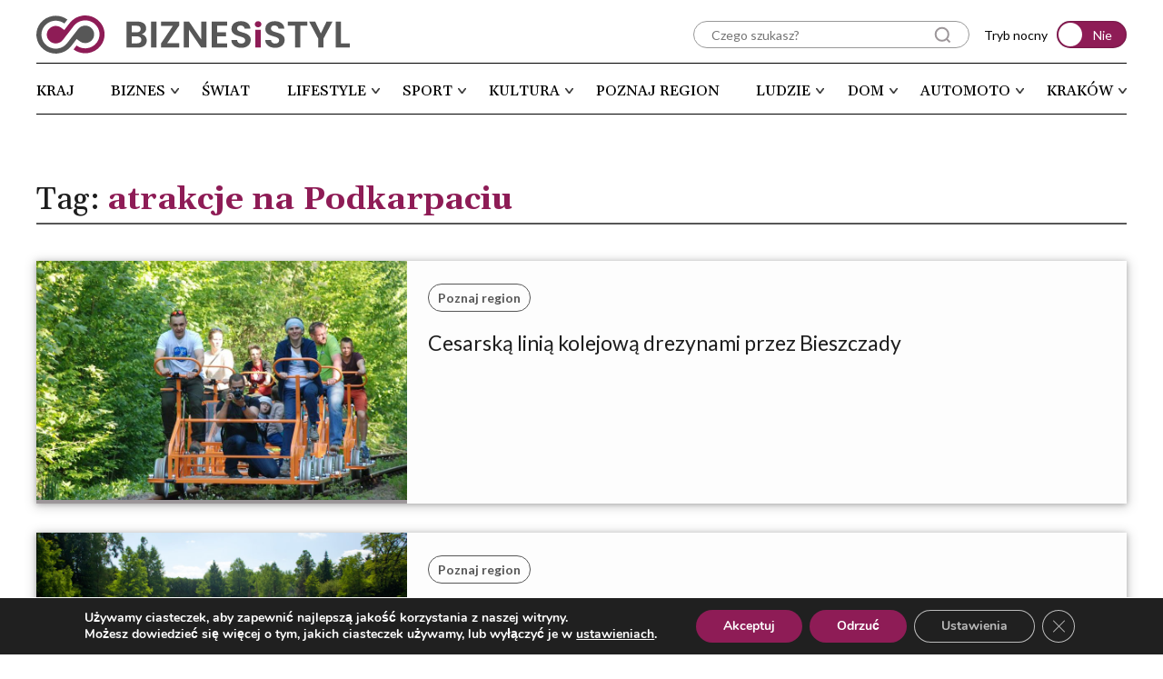

--- FILE ---
content_type: text/html; charset=UTF-8
request_url: https://biznesistyl.pl/tag/atrakcje-na-podkarpaciu
body_size: 22233
content:
<!doctype html>
<html lang="pl-PL">
<head>
    <meta charset="UTF-8">
    <meta http-equiv="X-UA-Compatible" content="IE=edge"/>
    <meta name="viewport" content="width=device-width, initial-scale=1.0"/>
    <link rel="preconnect" href="https://fonts.googleapis.com">
    <link rel="preconnect" href="https://fonts.gstatic.com" crossorigin>
    <link href="https://fonts.googleapis.com/css2?family=Lato:ital,wght@0,300;0,400;0,700;0,900;1,300;1,400;1,700;1,900&family=Gelasio:ital,wght@0,400;0,500;0,600;0,700;1,400;1,500;1,600;1,700&display=swap" rel="stylesheet">
    <link rel="stylesheet" href="https://cdnjs.cloudflare.com/ajax/libs/font-awesome/6.2.0/css/all.min.css" />
    <link rel="stylesheet" href="https://cdnjs.cloudflare.com/ajax/libs/OwlCarousel2/2.3.4/assets/owl.carousel.min.css">
    <link rel="stylesheet" href="https://cdnjs.cloudflare.com/ajax/libs/OwlCarousel2/2.3.4/assets/owl.theme.default.min.css">
    <link rel="stylesheet" href="https://cdnjs.cloudflare.com/ajax/libs/splidejs/4.1.4/css/splide.min.css" />
    <link rel="stylesheet" href="https://cdnjs.cloudflare.com/ajax/libs/splidejs/4.1.4/css/splide-core.min.css" />
    <link rel="stylesheet" href="https://cdn.jsdelivr.net/npm/@fancyapps/ui/dist/fancybox.css" />
    <!-- Google tag (gtag.js) -->
    <script async src="https://www.googletagmanager.com/gtag/js?id=UA-56512765-1"></script>
    <script>
    window.dataLayer = window.dataLayer || [];
    function gtag(){dataLayer.push(arguments);}
    gtag('js', new Date());

    gtag('config', 'UA-56512765-1');
    </script>
    <!-- Google tag (gtag.js) --> 
    <script async src="https://www.googletagmanager.com/gtag/js?id=G-V282Z5Q49W"></script> 
    <script> window.dataLayer = window.dataLayer || []; function gtag(){dataLayer.push(arguments);} gtag('js', new Date()); gtag('config', 'G-V282Z5Q49W'); 
    </script>
    <meta name="google-site-verification" content="Oynw4gqyRe7CiY_gAUYswg5qRoGTD2L75d2q7Pv72yw" />
			<style type="text/css">
					.heateor_sss_button_instagram span.heateor_sss_svg,a.heateor_sss_instagram span.heateor_sss_svg{background:radial-gradient(circle at 30% 107%,#fdf497 0,#fdf497 5%,#fd5949 45%,#d6249f 60%,#285aeb 90%)}
											.heateor_sss_horizontal_sharing .heateor_sss_svg,.heateor_sss_standard_follow_icons_container .heateor_sss_svg{
							color: #fff;
						border-width: 0px;
			border-style: solid;
			border-color: transparent;
		}
					.heateor_sss_horizontal_sharing .heateorSssTCBackground{
				color:#666;
			}
					.heateor_sss_horizontal_sharing span.heateor_sss_svg:hover,.heateor_sss_standard_follow_icons_container span.heateor_sss_svg:hover{
						border-color: transparent;
		}
		.heateor_sss_vertical_sharing span.heateor_sss_svg,.heateor_sss_floating_follow_icons_container span.heateor_sss_svg{
							color: #fff;
						border-width: 0px;
			border-style: solid;
			border-color: transparent;
		}
				.heateor_sss_vertical_sharing .heateorSssTCBackground{
			color:#666;
		}
						.heateor_sss_vertical_sharing span.heateor_sss_svg:hover,.heateor_sss_floating_follow_icons_container span.heateor_sss_svg:hover{
						border-color: transparent;
		}
		@media screen and (max-width:783px) {.heateor_sss_vertical_sharing{display:none!important}}div.heateor_sss_sharing_title{text-align:center}div.heateor_sss_sharing_ul{width:100%;text-align:center;}div.heateor_sss_horizontal_sharing div.heateor_sss_sharing_ul a{float:none!important;display:inline-block;}		</style>
		<meta name='robots' content='index, follow, max-image-preview:large, max-snippet:-1, max-video-preview:-1' />

	<!-- This site is optimized with the Yoast SEO plugin v20.7 - https://yoast.com/wordpress/plugins/seo/ -->
	<title>Archiwa atrakcje na Podkarpaciu - Biznes i Styl</title>
	<link rel="canonical" href="https://biznesistyl.pl/tag/atrakcje-na-podkarpaciu" />
	<meta property="og:locale" content="pl_PL" />
	<meta property="og:type" content="article" />
	<meta property="og:title" content="Archiwa atrakcje na Podkarpaciu - Biznes i Styl" />
	<meta property="og:url" content="https://biznesistyl.pl/tag/atrakcje-na-podkarpaciu" />
	<meta property="og:site_name" content="Biznes i Styl" />
	<meta name="twitter:card" content="summary_large_image" />
	<script type="application/ld+json" class="yoast-schema-graph">{"@context":"https://schema.org","@graph":[{"@type":"CollectionPage","@id":"https://biznesistyl.pl/tag/atrakcje-na-podkarpaciu","url":"https://biznesistyl.pl/tag/atrakcje-na-podkarpaciu","name":"Archiwa atrakcje na Podkarpaciu - Biznes i Styl","isPartOf":{"@id":"https://biznesistyl.pl/#website"},"primaryImageOfPage":{"@id":"https://biznesistyl.pl/tag/atrakcje-na-podkarpaciu#primaryimage"},"image":{"@id":"https://biznesistyl.pl/tag/atrakcje-na-podkarpaciu#primaryimage"},"thumbnailUrl":"https://biznesistyl.pl/app/uploads/2024/04/63153_drezyny.jpg","breadcrumb":{"@id":"https://biznesistyl.pl/tag/atrakcje-na-podkarpaciu#breadcrumb"},"inLanguage":"pl-PL"},{"@type":"ImageObject","inLanguage":"pl-PL","@id":"https://biznesistyl.pl/tag/atrakcje-na-podkarpaciu#primaryimage","url":"https://biznesistyl.pl/app/uploads/2024/04/63153_drezyny.jpg","contentUrl":"https://biznesistyl.pl/app/uploads/2024/04/63153_drezyny.jpg","width":900,"height":588,"caption":"Fot. Archiwum Bieszczadzkie Drezyny Rowerowe"},{"@type":"BreadcrumbList","@id":"https://biznesistyl.pl/tag/atrakcje-na-podkarpaciu#breadcrumb","itemListElement":[{"@type":"ListItem","position":1,"name":"Strona główna","item":"https://biznesistyl.pl/"},{"@type":"ListItem","position":2,"name":"atrakcje na Podkarpaciu"}]},{"@type":"WebSite","@id":"https://biznesistyl.pl/#website","url":"https://biznesistyl.pl/","name":"Biznes i Styl - podkarpacki portal opinii","description":"podkarpacki portal opinii","publisher":{"@id":"https://biznesistyl.pl/#organization"},"potentialAction":[{"@type":"SearchAction","target":{"@type":"EntryPoint","urlTemplate":"https://biznesistyl.pl/?s={search_term_string}"},"query-input":"required name=search_term_string"}],"inLanguage":"pl-PL"},{"@type":"Organization","@id":"https://biznesistyl.pl/#organization","name":"Biznes i Styl - podkarpacki portal opinii","url":"https://biznesistyl.pl/","logo":{"@type":"ImageObject","inLanguage":"pl-PL","@id":"https://biznesistyl.pl/#/schema/logo/image/","url":"https://biznesistyl.pl/app/uploads/2023/02/biznesistyl-logo.svg","contentUrl":"https://biznesistyl.pl/app/uploads/2023/02/biznesistyl-logo.svg","caption":"Biznes i Styl - podkarpacki portal opinii"},"image":{"@id":"https://biznesistyl.pl/#/schema/logo/image/"}}]}</script>
	<!-- / Yoast SEO plugin. -->


<link rel='dns-prefetch' href='//cdnjs.cloudflare.com' />
<link rel='dns-prefetch' href='//use.typekit.net' />
<!-- biznesistyl.pl is managing ads with Advanced Ads 1.43.0 --><script id="bizne-ready">
			window.advanced_ads_ready=function(e,a){a=a||"complete";var d=function(e){return"interactive"===a?"loading"!==e:"complete"===e};d(document.readyState)?e():document.addEventListener("readystatechange",(function(a){d(a.target.readyState)&&e()}),{once:"interactive"===a})},window.advanced_ads_ready_queue=window.advanced_ads_ready_queue||[];		</script>
		<link rel='stylesheet' id='sweetalert2-css' href='https://biznesistyl.pl/app/plugins/user-registration/assets/css/sweetalert2/sweetalert2.min.css?ver=10.16.7' media='all' />
<link rel='stylesheet' id='user-registration-general-css' href='https://biznesistyl.pl/app/plugins/user-registration/assets/css/user-registration.css?ver=2.3.5' media='all' />
<link rel='stylesheet' id='user-registration-smallscreen-css' href='https://biznesistyl.pl/app/plugins/user-registration/assets/css/user-registration-smallscreen.css?ver=2.3.5' media='only screen and (max-width: 768px)' />
<link rel='stylesheet' id='user-registration-my-account-layout-css' href='https://biznesistyl.pl/app/plugins/user-registration/assets/css/my-account-layout.css?ver=2.3.5' media='all' />
<link rel='stylesheet' id='dashicons-css' href='https://biznesistyl.pl/wp/wp-includes/css/dashicons.min.css?ver=6.2' media='all' />
<link rel='stylesheet' id='wp-block-library-css' href='https://biznesistyl.pl/wp/wp-includes/css/dist/block-library/style.min.css?ver=6.2' media='all' />
<link rel='stylesheet' id='classic-theme-styles-css' href='https://biznesistyl.pl/wp/wp-includes/css/classic-themes.min.css?ver=6.2' media='all' />
<style id='global-styles-inline-css'>
body{--wp--preset--color--black: #000000;--wp--preset--color--cyan-bluish-gray: #abb8c3;--wp--preset--color--white: #ffffff;--wp--preset--color--pale-pink: #f78da7;--wp--preset--color--vivid-red: #cf2e2e;--wp--preset--color--luminous-vivid-orange: #ff6900;--wp--preset--color--luminous-vivid-amber: #fcb900;--wp--preset--color--light-green-cyan: #7bdcb5;--wp--preset--color--vivid-green-cyan: #00d084;--wp--preset--color--pale-cyan-blue: #8ed1fc;--wp--preset--color--vivid-cyan-blue: #0693e3;--wp--preset--color--vivid-purple: #9b51e0;--wp--preset--gradient--vivid-cyan-blue-to-vivid-purple: linear-gradient(135deg,rgba(6,147,227,1) 0%,rgb(155,81,224) 100%);--wp--preset--gradient--light-green-cyan-to-vivid-green-cyan: linear-gradient(135deg,rgb(122,220,180) 0%,rgb(0,208,130) 100%);--wp--preset--gradient--luminous-vivid-amber-to-luminous-vivid-orange: linear-gradient(135deg,rgba(252,185,0,1) 0%,rgba(255,105,0,1) 100%);--wp--preset--gradient--luminous-vivid-orange-to-vivid-red: linear-gradient(135deg,rgba(255,105,0,1) 0%,rgb(207,46,46) 100%);--wp--preset--gradient--very-light-gray-to-cyan-bluish-gray: linear-gradient(135deg,rgb(238,238,238) 0%,rgb(169,184,195) 100%);--wp--preset--gradient--cool-to-warm-spectrum: linear-gradient(135deg,rgb(74,234,220) 0%,rgb(151,120,209) 20%,rgb(207,42,186) 40%,rgb(238,44,130) 60%,rgb(251,105,98) 80%,rgb(254,248,76) 100%);--wp--preset--gradient--blush-light-purple: linear-gradient(135deg,rgb(255,206,236) 0%,rgb(152,150,240) 100%);--wp--preset--gradient--blush-bordeaux: linear-gradient(135deg,rgb(254,205,165) 0%,rgb(254,45,45) 50%,rgb(107,0,62) 100%);--wp--preset--gradient--luminous-dusk: linear-gradient(135deg,rgb(255,203,112) 0%,rgb(199,81,192) 50%,rgb(65,88,208) 100%);--wp--preset--gradient--pale-ocean: linear-gradient(135deg,rgb(255,245,203) 0%,rgb(182,227,212) 50%,rgb(51,167,181) 100%);--wp--preset--gradient--electric-grass: linear-gradient(135deg,rgb(202,248,128) 0%,rgb(113,206,126) 100%);--wp--preset--gradient--midnight: linear-gradient(135deg,rgb(2,3,129) 0%,rgb(40,116,252) 100%);--wp--preset--duotone--dark-grayscale: url('#wp-duotone-dark-grayscale');--wp--preset--duotone--grayscale: url('#wp-duotone-grayscale');--wp--preset--duotone--purple-yellow: url('#wp-duotone-purple-yellow');--wp--preset--duotone--blue-red: url('#wp-duotone-blue-red');--wp--preset--duotone--midnight: url('#wp-duotone-midnight');--wp--preset--duotone--magenta-yellow: url('#wp-duotone-magenta-yellow');--wp--preset--duotone--purple-green: url('#wp-duotone-purple-green');--wp--preset--duotone--blue-orange: url('#wp-duotone-blue-orange');--wp--preset--font-size--small: 13px;--wp--preset--font-size--medium: 20px;--wp--preset--font-size--large: 36px;--wp--preset--font-size--x-large: 42px;--wp--preset--spacing--20: 0.44rem;--wp--preset--spacing--30: 0.67rem;--wp--preset--spacing--40: 1rem;--wp--preset--spacing--50: 1.5rem;--wp--preset--spacing--60: 2.25rem;--wp--preset--spacing--70: 3.38rem;--wp--preset--spacing--80: 5.06rem;--wp--preset--shadow--natural: 6px 6px 9px rgba(0, 0, 0, 0.2);--wp--preset--shadow--deep: 12px 12px 50px rgba(0, 0, 0, 0.4);--wp--preset--shadow--sharp: 6px 6px 0px rgba(0, 0, 0, 0.2);--wp--preset--shadow--outlined: 6px 6px 0px -3px rgba(255, 255, 255, 1), 6px 6px rgba(0, 0, 0, 1);--wp--preset--shadow--crisp: 6px 6px 0px rgba(0, 0, 0, 1);}:where(.is-layout-flex){gap: 0.5em;}body .is-layout-flow > .alignleft{float: left;margin-inline-start: 0;margin-inline-end: 2em;}body .is-layout-flow > .alignright{float: right;margin-inline-start: 2em;margin-inline-end: 0;}body .is-layout-flow > .aligncenter{margin-left: auto !important;margin-right: auto !important;}body .is-layout-constrained > .alignleft{float: left;margin-inline-start: 0;margin-inline-end: 2em;}body .is-layout-constrained > .alignright{float: right;margin-inline-start: 2em;margin-inline-end: 0;}body .is-layout-constrained > .aligncenter{margin-left: auto !important;margin-right: auto !important;}body .is-layout-constrained > :where(:not(.alignleft):not(.alignright):not(.alignfull)){max-width: var(--wp--style--global--content-size);margin-left: auto !important;margin-right: auto !important;}body .is-layout-constrained > .alignwide{max-width: var(--wp--style--global--wide-size);}body .is-layout-flex{display: flex;}body .is-layout-flex{flex-wrap: wrap;align-items: center;}body .is-layout-flex > *{margin: 0;}:where(.wp-block-columns.is-layout-flex){gap: 2em;}.has-black-color{color: var(--wp--preset--color--black) !important;}.has-cyan-bluish-gray-color{color: var(--wp--preset--color--cyan-bluish-gray) !important;}.has-white-color{color: var(--wp--preset--color--white) !important;}.has-pale-pink-color{color: var(--wp--preset--color--pale-pink) !important;}.has-vivid-red-color{color: var(--wp--preset--color--vivid-red) !important;}.has-luminous-vivid-orange-color{color: var(--wp--preset--color--luminous-vivid-orange) !important;}.has-luminous-vivid-amber-color{color: var(--wp--preset--color--luminous-vivid-amber) !important;}.has-light-green-cyan-color{color: var(--wp--preset--color--light-green-cyan) !important;}.has-vivid-green-cyan-color{color: var(--wp--preset--color--vivid-green-cyan) !important;}.has-pale-cyan-blue-color{color: var(--wp--preset--color--pale-cyan-blue) !important;}.has-vivid-cyan-blue-color{color: var(--wp--preset--color--vivid-cyan-blue) !important;}.has-vivid-purple-color{color: var(--wp--preset--color--vivid-purple) !important;}.has-black-background-color{background-color: var(--wp--preset--color--black) !important;}.has-cyan-bluish-gray-background-color{background-color: var(--wp--preset--color--cyan-bluish-gray) !important;}.has-white-background-color{background-color: var(--wp--preset--color--white) !important;}.has-pale-pink-background-color{background-color: var(--wp--preset--color--pale-pink) !important;}.has-vivid-red-background-color{background-color: var(--wp--preset--color--vivid-red) !important;}.has-luminous-vivid-orange-background-color{background-color: var(--wp--preset--color--luminous-vivid-orange) !important;}.has-luminous-vivid-amber-background-color{background-color: var(--wp--preset--color--luminous-vivid-amber) !important;}.has-light-green-cyan-background-color{background-color: var(--wp--preset--color--light-green-cyan) !important;}.has-vivid-green-cyan-background-color{background-color: var(--wp--preset--color--vivid-green-cyan) !important;}.has-pale-cyan-blue-background-color{background-color: var(--wp--preset--color--pale-cyan-blue) !important;}.has-vivid-cyan-blue-background-color{background-color: var(--wp--preset--color--vivid-cyan-blue) !important;}.has-vivid-purple-background-color{background-color: var(--wp--preset--color--vivid-purple) !important;}.has-black-border-color{border-color: var(--wp--preset--color--black) !important;}.has-cyan-bluish-gray-border-color{border-color: var(--wp--preset--color--cyan-bluish-gray) !important;}.has-white-border-color{border-color: var(--wp--preset--color--white) !important;}.has-pale-pink-border-color{border-color: var(--wp--preset--color--pale-pink) !important;}.has-vivid-red-border-color{border-color: var(--wp--preset--color--vivid-red) !important;}.has-luminous-vivid-orange-border-color{border-color: var(--wp--preset--color--luminous-vivid-orange) !important;}.has-luminous-vivid-amber-border-color{border-color: var(--wp--preset--color--luminous-vivid-amber) !important;}.has-light-green-cyan-border-color{border-color: var(--wp--preset--color--light-green-cyan) !important;}.has-vivid-green-cyan-border-color{border-color: var(--wp--preset--color--vivid-green-cyan) !important;}.has-pale-cyan-blue-border-color{border-color: var(--wp--preset--color--pale-cyan-blue) !important;}.has-vivid-cyan-blue-border-color{border-color: var(--wp--preset--color--vivid-cyan-blue) !important;}.has-vivid-purple-border-color{border-color: var(--wp--preset--color--vivid-purple) !important;}.has-vivid-cyan-blue-to-vivid-purple-gradient-background{background: var(--wp--preset--gradient--vivid-cyan-blue-to-vivid-purple) !important;}.has-light-green-cyan-to-vivid-green-cyan-gradient-background{background: var(--wp--preset--gradient--light-green-cyan-to-vivid-green-cyan) !important;}.has-luminous-vivid-amber-to-luminous-vivid-orange-gradient-background{background: var(--wp--preset--gradient--luminous-vivid-amber-to-luminous-vivid-orange) !important;}.has-luminous-vivid-orange-to-vivid-red-gradient-background{background: var(--wp--preset--gradient--luminous-vivid-orange-to-vivid-red) !important;}.has-very-light-gray-to-cyan-bluish-gray-gradient-background{background: var(--wp--preset--gradient--very-light-gray-to-cyan-bluish-gray) !important;}.has-cool-to-warm-spectrum-gradient-background{background: var(--wp--preset--gradient--cool-to-warm-spectrum) !important;}.has-blush-light-purple-gradient-background{background: var(--wp--preset--gradient--blush-light-purple) !important;}.has-blush-bordeaux-gradient-background{background: var(--wp--preset--gradient--blush-bordeaux) !important;}.has-luminous-dusk-gradient-background{background: var(--wp--preset--gradient--luminous-dusk) !important;}.has-pale-ocean-gradient-background{background: var(--wp--preset--gradient--pale-ocean) !important;}.has-electric-grass-gradient-background{background: var(--wp--preset--gradient--electric-grass) !important;}.has-midnight-gradient-background{background: var(--wp--preset--gradient--midnight) !important;}.has-small-font-size{font-size: var(--wp--preset--font-size--small) !important;}.has-medium-font-size{font-size: var(--wp--preset--font-size--medium) !important;}.has-large-font-size{font-size: var(--wp--preset--font-size--large) !important;}.has-x-large-font-size{font-size: var(--wp--preset--font-size--x-large) !important;}
.wp-block-navigation a:where(:not(.wp-element-button)){color: inherit;}
:where(.wp-block-columns.is-layout-flex){gap: 2em;}
.wp-block-pullquote{font-size: 1.5em;line-height: 1.6;}
</style>
<link rel='stylesheet' id='ald-styles-css' href='https://biznesistyl.pl/app/plugins/ajax-load-more-anything/assets/css/styles.css?ver=3.3.1' media='all' />
<link rel='stylesheet' id='contact-form-7-css' href='https://biznesistyl.pl/app/plugins/contact-form-7/includes/css/styles.css?ver=5.7.6' media='all' />
<link rel='stylesheet' id='t4bnewsticker-css' href='https://biznesistyl.pl/app/plugins/t4b-news-ticker/assets/css/t4bnewsticker.css?ver=1.2.8' media='all' />
<link rel='stylesheet' id='wl-styles-css' href='https://biznesistyl.pl/app/themes/business-and-style/style.css?ver=1.5' media='all' />
<link rel='stylesheet' id='fonts.adobe-css' href='https://use.typekit.net/izl6duo.css?ver=1.5' media='all' />
<link rel='stylesheet' id='wl-styles-main-css' href='https://biznesistyl.pl/app/themes/business-and-style/assets/css/style.css?ver=1.5' media='all' />
<link rel='stylesheet' id='heateor_sss_frontend_css-css' href='https://biznesistyl.pl/app/plugins/sassy-social-share/public/css/sassy-social-share-public.css?ver=3.3.46' media='all' />
<link rel='stylesheet' id='moove_gdpr_frontend-css' href='https://biznesistyl.pl/app/plugins/gdpr-cookie-compliance/dist/styles/gdpr-main.css?ver=4.12.2' media='all' />
<style id='moove_gdpr_frontend-inline-css'>
#moove_gdpr_cookie_modal,#moove_gdpr_cookie_info_bar,.gdpr_cookie_settings_shortcode_content{font-family:Nunito,sans-serif}#moove_gdpr_save_popup_settings_button{background-color:#373737;color:#fff}#moove_gdpr_save_popup_settings_button:hover{background-color:#000}#moove_gdpr_cookie_info_bar .moove-gdpr-info-bar-container .moove-gdpr-info-bar-content a.mgbutton,#moove_gdpr_cookie_info_bar .moove-gdpr-info-bar-container .moove-gdpr-info-bar-content button.mgbutton{background-color:#8e1c56}#moove_gdpr_cookie_modal .moove-gdpr-modal-content .moove-gdpr-modal-footer-content .moove-gdpr-button-holder a.mgbutton,#moove_gdpr_cookie_modal .moove-gdpr-modal-content .moove-gdpr-modal-footer-content .moove-gdpr-button-holder button.mgbutton,.gdpr_cookie_settings_shortcode_content .gdpr-shr-button.button-green{background-color:#8e1c56;border-color:#8e1c56}#moove_gdpr_cookie_modal .moove-gdpr-modal-content .moove-gdpr-modal-footer-content .moove-gdpr-button-holder a.mgbutton:hover,#moove_gdpr_cookie_modal .moove-gdpr-modal-content .moove-gdpr-modal-footer-content .moove-gdpr-button-holder button.mgbutton:hover,.gdpr_cookie_settings_shortcode_content .gdpr-shr-button.button-green:hover{background-color:#fff;color:#8e1c56}#moove_gdpr_cookie_modal .moove-gdpr-modal-content .moove-gdpr-modal-close i,#moove_gdpr_cookie_modal .moove-gdpr-modal-content .moove-gdpr-modal-close span.gdpr-icon{background-color:#8e1c56;border:1px solid #8e1c56}#moove_gdpr_cookie_info_bar span.change-settings-button.focus-g,#moove_gdpr_cookie_info_bar span.change-settings-button:focus{-webkit-box-shadow:0 0 1px 3px #8e1c56;-moz-box-shadow:0 0 1px 3px #8e1c56;box-shadow:0 0 1px 3px #8e1c56}#moove_gdpr_cookie_modal .moove-gdpr-modal-content .moove-gdpr-modal-close i:hover,#moove_gdpr_cookie_modal .moove-gdpr-modal-content .moove-gdpr-modal-close span.gdpr-icon:hover,#moove_gdpr_cookie_info_bar span[data-href]>u.change-settings-button{color:#8e1c56}#moove_gdpr_cookie_modal .moove-gdpr-modal-content .moove-gdpr-modal-left-content #moove-gdpr-menu li.menu-item-selected a span.gdpr-icon,#moove_gdpr_cookie_modal .moove-gdpr-modal-content .moove-gdpr-modal-left-content #moove-gdpr-menu li.menu-item-selected button span.gdpr-icon{color:inherit}#moove_gdpr_cookie_modal .moove-gdpr-modal-content .moove-gdpr-modal-left-content #moove-gdpr-menu li a span.gdpr-icon,#moove_gdpr_cookie_modal .moove-gdpr-modal-content .moove-gdpr-modal-left-content #moove-gdpr-menu li button span.gdpr-icon{color:inherit}#moove_gdpr_cookie_modal .gdpr-acc-link{line-height:0;font-size:0;color:transparent;position:absolute}#moove_gdpr_cookie_modal .moove-gdpr-modal-content .moove-gdpr-modal-close:hover i,#moove_gdpr_cookie_modal .moove-gdpr-modal-content .moove-gdpr-modal-left-content #moove-gdpr-menu li a,#moove_gdpr_cookie_modal .moove-gdpr-modal-content .moove-gdpr-modal-left-content #moove-gdpr-menu li button,#moove_gdpr_cookie_modal .moove-gdpr-modal-content .moove-gdpr-modal-left-content #moove-gdpr-menu li button i,#moove_gdpr_cookie_modal .moove-gdpr-modal-content .moove-gdpr-modal-left-content #moove-gdpr-menu li a i,#moove_gdpr_cookie_modal .moove-gdpr-modal-content .moove-gdpr-tab-main .moove-gdpr-tab-main-content a:hover,#moove_gdpr_cookie_info_bar.moove-gdpr-dark-scheme .moove-gdpr-info-bar-container .moove-gdpr-info-bar-content a.mgbutton:hover,#moove_gdpr_cookie_info_bar.moove-gdpr-dark-scheme .moove-gdpr-info-bar-container .moove-gdpr-info-bar-content button.mgbutton:hover,#moove_gdpr_cookie_info_bar.moove-gdpr-dark-scheme .moove-gdpr-info-bar-container .moove-gdpr-info-bar-content a:hover,#moove_gdpr_cookie_info_bar.moove-gdpr-dark-scheme .moove-gdpr-info-bar-container .moove-gdpr-info-bar-content button:hover,#moove_gdpr_cookie_info_bar.moove-gdpr-dark-scheme .moove-gdpr-info-bar-container .moove-gdpr-info-bar-content span.change-settings-button:hover,#moove_gdpr_cookie_info_bar.moove-gdpr-dark-scheme .moove-gdpr-info-bar-container .moove-gdpr-info-bar-content u.change-settings-button:hover,#moove_gdpr_cookie_info_bar span[data-href]>u.change-settings-button,#moove_gdpr_cookie_info_bar.moove-gdpr-dark-scheme .moove-gdpr-info-bar-container .moove-gdpr-info-bar-content a.mgbutton.focus-g,#moove_gdpr_cookie_info_bar.moove-gdpr-dark-scheme .moove-gdpr-info-bar-container .moove-gdpr-info-bar-content button.mgbutton.focus-g,#moove_gdpr_cookie_info_bar.moove-gdpr-dark-scheme .moove-gdpr-info-bar-container .moove-gdpr-info-bar-content a.focus-g,#moove_gdpr_cookie_info_bar.moove-gdpr-dark-scheme .moove-gdpr-info-bar-container .moove-gdpr-info-bar-content button.focus-g,#moove_gdpr_cookie_info_bar.moove-gdpr-dark-scheme .moove-gdpr-info-bar-container .moove-gdpr-info-bar-content a.mgbutton:focus,#moove_gdpr_cookie_info_bar.moove-gdpr-dark-scheme .moove-gdpr-info-bar-container .moove-gdpr-info-bar-content button.mgbutton:focus,#moove_gdpr_cookie_info_bar.moove-gdpr-dark-scheme .moove-gdpr-info-bar-container .moove-gdpr-info-bar-content a:focus,#moove_gdpr_cookie_info_bar.moove-gdpr-dark-scheme .moove-gdpr-info-bar-container .moove-gdpr-info-bar-content button:focus,#moove_gdpr_cookie_info_bar.moove-gdpr-dark-scheme .moove-gdpr-info-bar-container .moove-gdpr-info-bar-content span.change-settings-button.focus-g,span.change-settings-button:focus,#moove_gdpr_cookie_info_bar.moove-gdpr-dark-scheme .moove-gdpr-info-bar-container .moove-gdpr-info-bar-content u.change-settings-button.focus-g,#moove_gdpr_cookie_info_bar.moove-gdpr-dark-scheme .moove-gdpr-info-bar-container .moove-gdpr-info-bar-content u.change-settings-button:focus{color:#8e1c56}#moove_gdpr_cookie_modal.gdpr_lightbox-hide{display:none}
</style>
<script src='https://cdnjs.cloudflare.com/ajax/libs/jquery/3.6.3/jquery.min.js?ver=1.5' id='jquery-js'></script>
<script id='ald-scripts-js-extra'>
var ald_params = {"nonce":"e9cd80a844","ajaxurl":"https:\/\/biznesistyl.pl\/wp\/wp-admin\/admin-ajax.php","ald_pro":"0"};
</script>
<script src='https://biznesistyl.pl/app/plugins/ajax-load-more-anything/assets/js/scripts.js?ver=3.3.1' id='ald-scripts-js'></script>
<script id='advanced-ads-advanced-js-js-extra'>
var advads_options = {"blog_id":"1","privacy":{"enabled":false,"state":"not_needed"}};
</script>
<script src='https://biznesistyl.pl/app/plugins/advanced-ads/public/assets/js/advanced.min.js?ver=1.43.0' id='advanced-ads-advanced-js-js'></script>
<link rel="https://api.w.org/" href="https://biznesistyl.pl/wp-json/" /><link rel="alternate" type="application/json" href="https://biznesistyl.pl/wp-json/wp/v2/tags/5961" /><link rel="EditURI" type="application/rsd+xml" title="RSD" href="https://biznesistyl.pl/wp/xmlrpc.php?rsd" />
<link rel="wlwmanifest" type="application/wlwmanifest+xml" href="https://biznesistyl.pl/wp/wp-includes/wlwmanifest.xml" />
<meta name="generator" content="WordPress 6.2" />
<script type="text/javascript">
		var advadsCfpQueue = [];
		var advadsCfpAd = function( adID ){
			if ( 'undefined' == typeof advadsProCfp ) { advadsCfpQueue.push( adID ) } else { advadsProCfp.addElement( adID ) }
		};
		</script>
		<link rel="icon" href="https://biznesistyl.pl/app/uploads/2023/02/cropped-biznesistyl-favicon-32x32.png" sizes="32x32" />
<link rel="icon" href="https://biznesistyl.pl/app/uploads/2023/02/cropped-biznesistyl-favicon-192x192.png" sizes="192x192" />
<link rel="apple-touch-icon" href="https://biznesistyl.pl/app/uploads/2023/02/cropped-biznesistyl-favicon-180x180.png" />
<meta name="msapplication-TileImage" content="https://biznesistyl.pl/app/uploads/2023/02/cropped-biznesistyl-favicon-270x270.png" />
<style type="text/css">body.single-post .single__left-popular .categorysec__left-mainitem{display:none}{visibility:hidden}</style>
</head>

<body class="archive tag tag-atrakcje-na-podkarpaciu tag-5961 wp-custom-logo user-registration-page">

<svg xmlns="http://www.w3.org/2000/svg" viewBox="0 0 0 0" width="0" height="0" focusable="false" role="none" style="visibility: hidden; position: absolute; left: -9999px; overflow: hidden;" ><defs><filter id="wp-duotone-dark-grayscale"><feColorMatrix color-interpolation-filters="sRGB" type="matrix" values=" .299 .587 .114 0 0 .299 .587 .114 0 0 .299 .587 .114 0 0 .299 .587 .114 0 0 " /><feComponentTransfer color-interpolation-filters="sRGB" ><feFuncR type="table" tableValues="0 0.49803921568627" /><feFuncG type="table" tableValues="0 0.49803921568627" /><feFuncB type="table" tableValues="0 0.49803921568627" /><feFuncA type="table" tableValues="1 1" /></feComponentTransfer><feComposite in2="SourceGraphic" operator="in" /></filter></defs></svg><svg xmlns="http://www.w3.org/2000/svg" viewBox="0 0 0 0" width="0" height="0" focusable="false" role="none" style="visibility: hidden; position: absolute; left: -9999px; overflow: hidden;" ><defs><filter id="wp-duotone-grayscale"><feColorMatrix color-interpolation-filters="sRGB" type="matrix" values=" .299 .587 .114 0 0 .299 .587 .114 0 0 .299 .587 .114 0 0 .299 .587 .114 0 0 " /><feComponentTransfer color-interpolation-filters="sRGB" ><feFuncR type="table" tableValues="0 1" /><feFuncG type="table" tableValues="0 1" /><feFuncB type="table" tableValues="0 1" /><feFuncA type="table" tableValues="1 1" /></feComponentTransfer><feComposite in2="SourceGraphic" operator="in" /></filter></defs></svg><svg xmlns="http://www.w3.org/2000/svg" viewBox="0 0 0 0" width="0" height="0" focusable="false" role="none" style="visibility: hidden; position: absolute; left: -9999px; overflow: hidden;" ><defs><filter id="wp-duotone-purple-yellow"><feColorMatrix color-interpolation-filters="sRGB" type="matrix" values=" .299 .587 .114 0 0 .299 .587 .114 0 0 .299 .587 .114 0 0 .299 .587 .114 0 0 " /><feComponentTransfer color-interpolation-filters="sRGB" ><feFuncR type="table" tableValues="0.54901960784314 0.98823529411765" /><feFuncG type="table" tableValues="0 1" /><feFuncB type="table" tableValues="0.71764705882353 0.25490196078431" /><feFuncA type="table" tableValues="1 1" /></feComponentTransfer><feComposite in2="SourceGraphic" operator="in" /></filter></defs></svg><svg xmlns="http://www.w3.org/2000/svg" viewBox="0 0 0 0" width="0" height="0" focusable="false" role="none" style="visibility: hidden; position: absolute; left: -9999px; overflow: hidden;" ><defs><filter id="wp-duotone-blue-red"><feColorMatrix color-interpolation-filters="sRGB" type="matrix" values=" .299 .587 .114 0 0 .299 .587 .114 0 0 .299 .587 .114 0 0 .299 .587 .114 0 0 " /><feComponentTransfer color-interpolation-filters="sRGB" ><feFuncR type="table" tableValues="0 1" /><feFuncG type="table" tableValues="0 0.27843137254902" /><feFuncB type="table" tableValues="0.5921568627451 0.27843137254902" /><feFuncA type="table" tableValues="1 1" /></feComponentTransfer><feComposite in2="SourceGraphic" operator="in" /></filter></defs></svg><svg xmlns="http://www.w3.org/2000/svg" viewBox="0 0 0 0" width="0" height="0" focusable="false" role="none" style="visibility: hidden; position: absolute; left: -9999px; overflow: hidden;" ><defs><filter id="wp-duotone-midnight"><feColorMatrix color-interpolation-filters="sRGB" type="matrix" values=" .299 .587 .114 0 0 .299 .587 .114 0 0 .299 .587 .114 0 0 .299 .587 .114 0 0 " /><feComponentTransfer color-interpolation-filters="sRGB" ><feFuncR type="table" tableValues="0 0" /><feFuncG type="table" tableValues="0 0.64705882352941" /><feFuncB type="table" tableValues="0 1" /><feFuncA type="table" tableValues="1 1" /></feComponentTransfer><feComposite in2="SourceGraphic" operator="in" /></filter></defs></svg><svg xmlns="http://www.w3.org/2000/svg" viewBox="0 0 0 0" width="0" height="0" focusable="false" role="none" style="visibility: hidden; position: absolute; left: -9999px; overflow: hidden;" ><defs><filter id="wp-duotone-magenta-yellow"><feColorMatrix color-interpolation-filters="sRGB" type="matrix" values=" .299 .587 .114 0 0 .299 .587 .114 0 0 .299 .587 .114 0 0 .299 .587 .114 0 0 " /><feComponentTransfer color-interpolation-filters="sRGB" ><feFuncR type="table" tableValues="0.78039215686275 1" /><feFuncG type="table" tableValues="0 0.94901960784314" /><feFuncB type="table" tableValues="0.35294117647059 0.47058823529412" /><feFuncA type="table" tableValues="1 1" /></feComponentTransfer><feComposite in2="SourceGraphic" operator="in" /></filter></defs></svg><svg xmlns="http://www.w3.org/2000/svg" viewBox="0 0 0 0" width="0" height="0" focusable="false" role="none" style="visibility: hidden; position: absolute; left: -9999px; overflow: hidden;" ><defs><filter id="wp-duotone-purple-green"><feColorMatrix color-interpolation-filters="sRGB" type="matrix" values=" .299 .587 .114 0 0 .299 .587 .114 0 0 .299 .587 .114 0 0 .299 .587 .114 0 0 " /><feComponentTransfer color-interpolation-filters="sRGB" ><feFuncR type="table" tableValues="0.65098039215686 0.40392156862745" /><feFuncG type="table" tableValues="0 1" /><feFuncB type="table" tableValues="0.44705882352941 0.4" /><feFuncA type="table" tableValues="1 1" /></feComponentTransfer><feComposite in2="SourceGraphic" operator="in" /></filter></defs></svg><svg xmlns="http://www.w3.org/2000/svg" viewBox="0 0 0 0" width="0" height="0" focusable="false" role="none" style="visibility: hidden; position: absolute; left: -9999px; overflow: hidden;" ><defs><filter id="wp-duotone-blue-orange"><feColorMatrix color-interpolation-filters="sRGB" type="matrix" values=" .299 .587 .114 0 0 .299 .587 .114 0 0 .299 .587 .114 0 0 .299 .587 .114 0 0 " /><feComponentTransfer color-interpolation-filters="sRGB" ><feFuncR type="table" tableValues="0.098039215686275 1" /><feFuncG type="table" tableValues="0 0.66274509803922" /><feFuncB type="table" tableValues="0.84705882352941 0.41960784313725" /><feFuncA type="table" tableValues="1 1" /></feComponentTransfer><feComposite in2="SourceGraphic" operator="in" /></filter></defs></svg>

<div id="fb-root"></div>
<script>(function(d, s, id) {
var js, fjs = d.getElementsByTagName(s)[0];
if (d.getElementById(id)) return;
js = d.createElement(s); js.id = id;
js.src = "https://connect.facebook.net/pl_PL/sdk.js#xfbml=1&version=v3.0";
fjs.parentNode.insertBefore(js, fjs);
}(document, 'script', 'facebook-jssdk'));</script>



<header class="header" id="header">
    <!--         <div class="mainadd">
            <div class="mainadd__wrapper">
                            </div>
        </div>
         -->
    <div class="container">
        <div class="header__top">
			 <a href="https://biznesistyl.pl" class="header__logo"><img src="https://biznesistyl.pl/app/uploads/2023/02/biznesistyl-logo.svg" class="header__logo-img" alt="" loading="lazy" /></a> 
            <div class="header__top-items">

                <div class="header__top-items__button">
                    <div class="header__top-items__circle"></div>
                    <div class="header__top-items__circle"></div>
                    <div class="header__top-items__circle"></div>
                </div>

                <form class="search__form" action="/" method="get">
                    <input type="text" name="s" id="search" placeholder="Czego szukasz?" value=""/>
                    <button type="submit">
                        <img src="https://biznesistyl.pl/app/themes/business-and-style/assets/img/search.svg" alt="Search icon"/>
                    </button>
                </form>

                <!-- <a href="#" class="header__top-login">
                    <img src="https://biznesistyl.pl/app/themes/business-and-style/assets/img/login.png" alt="Login icon"/>
                    <span>Zaloguj się</span>
                </a> -->

                <div class="color__switcher" onchange="toggleTheme()" id="slider">
                    <div class="color__switcher-text">Tryb nocny</div>
                    <input type="checkbox" class="toggle" id="toggle" />
                    <label for="toggle">
                        <span class="on">Tak</span>
                        <span class="off">Nie</span>
                    </label>
                </div>
            </div>
        </div>
        <div class="search__form-mobile">
            <form class="search__form--mob" action="/" method="get">
                <input type="text" name="s" id="search" placeholder="Czego szukasz?" value=""/>
                <button type="submit">
                    <img src="https://biznesistyl.pl/app/themes/business-and-style/assets/img/search.svg" alt="Search icon"/>
                </button>
            </form>
        </div>
        <nav class="nav">
			<ul id="main-menu" class="nav__menu"><li id="menu-item-36" class="menu-item menu-item-type-taxonomy menu-item-object-category menu-item-36 nav__list"><a href="https://biznesistyl.pl/category/kraj" class="nav__link">Kraj</a></li>
<li id="menu-item-37" class="menu-item menu-item-type-taxonomy menu-item-object-category menu-item-has-children menu-item-37 nav__list nav__list--dropdown"><a href="https://biznesistyl.pl/category/biznes" class="nav__link">Biznes</a><div class="dropdown"><div class="dropdown__content">
<div class="dropdown__top"><ul class="sub-menu dropdown__top-lists">
	<li id="menu-item-45" class="menu-item menu-item-type-taxonomy menu-item-object-category menu-item-45 nav__list dropdown__top-list"><a href="https://biznesistyl.pl/category/biznes/biznes-na-co-dzien" class="dropdown__top-link">Biznes na co dzień</a></li>
	<li id="menu-item-46" class="menu-item menu-item-type-taxonomy menu-item-object-category menu-item-46 nav__list dropdown__top-list"><a href="https://biznesistyl.pl/category/biznes/opinie-ekspertow" class="dropdown__top-link">Opinie ekspertów</a></li>
	<li id="menu-item-47" class="menu-item menu-item-type-taxonomy menu-item-object-category menu-item-47 nav__list dropdown__top-list"><a href="https://biznesistyl.pl/category/biznes/polityka-i-biznes" class="dropdown__top-link">Polityka i biznes</a></li>
	<li id="menu-item-48" class="menu-item menu-item-type-taxonomy menu-item-object-category menu-item-48 nav__list dropdown__top-list"><a href="https://biznesistyl.pl/category/biznes/nowe-technologie" class="dropdown__top-link">Nowe Technologie</a></li>
	<li id="menu-item-49" class="menu-item menu-item-type-taxonomy menu-item-object-category menu-item-49 nav__list dropdown__top-list"><a href="https://biznesistyl.pl/category/biznes/relacje" class="dropdown__top-link">Relacje</a></li>
	<li id="menu-item-2680" class="menu-item menu-item-type-taxonomy menu-item-object-category menu-item-2680 nav__list dropdown__top-list"><a href="https://biznesistyl.pl/category/biznes/gala-vip" class="dropdown__top-link">Gala VIP</a></li>
	<li id="menu-item-50" class="menu-item menu-item-type-taxonomy menu-item-object-category menu-item-50 nav__list dropdown__top-list"><a href="https://biznesistyl.pl/category/biznes/praca" class="dropdown__top-link">Praca</a></li>
</ul></div>

            <div class="dropdown__content">
                <div class="dropdown__content-wrapper">
																				                    <div class="dropdown__content-left">
                        <div class="dropdown__content-left__item">
                            <a href="https://biznesistyl.pl/biznes/relacje/w-rzeszowie-trwa-wymiana-ulicznego-oswietlenia.html" class="dropdown__content-left__link">
                                <div class="overlay"></div>
								<img loading="lazy" src="https://biznesistyl.pl/app/uploads/2026/01/paderewskiego-2_edited-300x183.jpg" alt="Foto: zdjęcie oświetlenia ulicznego na ul. Paderewskiego w Rzeszowie / Źródło: Serwis informacyjny Urzędu Miasta Rzeszowa" class="dropdown__content-left__image">                                <div class="dropdown__content-left__info">
                                    <div class="dropdown__content-left__category">
										<a href="https://biznesistyl.pl/category/biznes" class="dropdown__content-left__category-link">Biznes</a>&nbsp;<a href="https://biznesistyl.pl/category/biznes/relacje" class="dropdown__content-left__category-link">Relacje</a>&nbsp;                                    </div>
                                    <h2 class="dropdown__content-left__title">
										W Rzeszowie trwa wymiana ulicznego oświetlenia                                    </h2>
                                </div>
                            </a>
                        </div>
                    </div>
                    <div class="dropdown__content-right">
                        <ul class="dropdown__content-right__lists">
																															                                <li class="dropdown__content-right__list">
                                    <a href="https://biznesistyl.pl/biznes/relacje/rozbudowa-dw-896-czarna-gorna-smolnik.html"
                                       class="dropdown__content-right__link">
										Rozbudowa DW 896 Czarna Górna &#8211; Smolnik                                    </a>
                                </li>
																															                                <li class="dropdown__content-right__list">
                                    <a href="https://biznesistyl.pl/biznes/kprp-udzial-prezydenta-rp-w-swiatowym-forum-ekonomicznym-w-davos.html"
                                       class="dropdown__content-right__link">
										KPRP: Udział Prezydenta RP w Światowym Forum Ekonomicznym w Davos                                    </a>
                                </li>
																															                                <li class="dropdown__content-right__list">
                                    <a href="https://biznesistyl.pl/biznes/praca/odkrywamy-supermoce-na-podkarpaciu-jak-skutecznie-przygotowac-mlodziez-do-przyszlej-pracy.html"
                                       class="dropdown__content-right__link">
										Odkrywamy SUPERMOCE na Podkarpaciu &#8211; jak skutecznie przygotować młodzież do przyszłej pracy.                                    </a>
                                </li>
																															                                <li class="dropdown__content-right__list">
                                    <a href="https://biznesistyl.pl/biznes/federacja-przedsiebiorcow-polskich-zlozyla-do-krpm-projekt-ustawy-porzadkujacy-rynek-pracy.html"
                                       class="dropdown__content-right__link">
										Federacja Przedsiębiorców Polskich złożyła do KRPM projekt ustawy porządkujący rynek pracy                                    </a>
                                </li>
																															                                <li class="dropdown__content-right__list">
                                    <a href="https://biznesistyl.pl/biznes/orlen-paczka-z-rekordowym-rokiem-konsolidacja-dzialalnosci-dynamiczny-wzrost-liczby-klientow-i-wolumenu-rozwoj-it-i-infrastruktury-logistycznej.html"
                                       class="dropdown__content-right__link">
										ORLEN Paczka z rekordowym rokiem. Konsolidacja działalności, dynamiczny wzrost liczby klientów i wolumenu, rozwój IT i infrastruktury logistycznej                                    </a>
                                </li>
																															                                <li class="dropdown__content-right__list">
                                    <a href="https://biznesistyl.pl/biznes/pkp-intercity-podpisalo-umowe-kredytowa-na-finansowanie-strategicznych-inwestycji.html"
                                       class="dropdown__content-right__link">
										PKP Intercity podpisało umowę kredytową na finansowanie strategicznych inwestycji                                    </a>
                                </li>
																															                                <li class="dropdown__content-right__list">
                                    <a href="https://biznesistyl.pl/biznes/relacje/urodziny-rzeszowa-i-uroczysta-gala-z-okazji-672-lecia-lokacji-miasta-rzeszowa.html"
                                       class="dropdown__content-right__link">
										Urodziny Rzeszowa i uroczysta gala z okazji 672-lecia Lokacji Miasta Rzeszowa.                                    </a>
                                </li>
																															                                <li class="dropdown__content-right__list">
                                    <a href="https://biznesistyl.pl/biznes/polityka-i-biznes/noworoczne-spotkanie-podkarpackich-samorzadowcow.html"
                                       class="dropdown__content-right__link">
										Noworoczne spotkanie podkarpackich samorządowców                                    </a>
                                </li>
																												                        </ul>
                    </div>
                </div>
            </div>

			</div></div></li>
<li id="menu-item-38" class="menu-item menu-item-type-taxonomy menu-item-object-category menu-item-38 nav__list"><a href="https://biznesistyl.pl/category/swiat" class="nav__link">Świat</a></li>
<li id="menu-item-39" class="menu-item menu-item-type-taxonomy menu-item-object-category menu-item-has-children menu-item-39 nav__list nav__list--dropdown"><a href="https://biznesistyl.pl/category/lifestyle" class="nav__link">Lifestyle</a><div class="dropdown"><div class="dropdown__content">
<div class="dropdown__top"><ul class="sub-menu dropdown__top-lists">
	<li id="menu-item-711" class="menu-item menu-item-type-taxonomy menu-item-object-category menu-item-711 nav__list dropdown__top-list"><a href="https://biznesistyl.pl/category/lifestyle/moda-i-uroda" class="dropdown__top-link">Moda i uroda</a></li>
	<li id="menu-item-712" class="menu-item menu-item-type-taxonomy menu-item-object-category menu-item-712 nav__list dropdown__top-list"><a href="https://biznesistyl.pl/category/lifestyle/podroze-i-miejsca" class="dropdown__top-link">Podróże i miejsca</a></li>
	<li id="menu-item-2681" class="menu-item menu-item-type-taxonomy menu-item-object-category menu-item-2681 nav__list dropdown__top-list"><a href="https://biznesistyl.pl/category/lifestyle/po-godzinach" class="dropdown__top-link">Po godzinach</a></li>
	<li id="menu-item-2682" class="menu-item menu-item-type-taxonomy menu-item-object-category menu-item-2682 nav__list dropdown__top-list"><a href="https://biznesistyl.pl/category/lifestyle/zdrowie" class="dropdown__top-link">Zdrowie</a></li>
	<li id="menu-item-2683" class="menu-item menu-item-type-taxonomy menu-item-object-category menu-item-2683 nav__list dropdown__top-list"><a href="https://biznesistyl.pl/category/lifestyle/kuchnia-i-smaki" class="dropdown__top-link">Kuchnia i smaki</a></li>
	<li id="menu-item-2684" class="menu-item menu-item-type-taxonomy menu-item-object-category menu-item-2684 nav__list dropdown__top-list"><a href="https://biznesistyl.pl/category/lifestyle/minuta-dla-vipa" class="dropdown__top-link">Minuta dla VIPa</a></li>
</ul></div>

            <div class="dropdown__content">
                <div class="dropdown__content-wrapper">
																				                    <div class="dropdown__content-left">
                        <div class="dropdown__content-left__item">
                            <a href="https://biznesistyl.pl/lifestyle/po-godzinach/34-final-wosp-w-rzeszowie-2.html" class="dropdown__content-left__link">
                                <div class="overlay"></div>
								<img loading="lazy" src="https://biznesistyl.pl/app/uploads/2026/01/DSC_8612-300x200.jpg" alt="Foto: zdjęcie z poprzedniej edycji WOŚP w Rzeszowie" class="dropdown__content-left__image">                                <div class="dropdown__content-left__info">
                                    <div class="dropdown__content-left__category">
										<a href="https://biznesistyl.pl/category/lifestyle" class="dropdown__content-left__category-link">Lifestyle</a>&nbsp;<a href="https://biznesistyl.pl/category/lifestyle/po-godzinach" class="dropdown__content-left__category-link">Po godzinach</a>&nbsp;                                    </div>
                                    <h2 class="dropdown__content-left__title">
										34. finał WOŚP w Rzeszowie                                    </h2>
                                </div>
                            </a>
                        </div>
                    </div>
                    <div class="dropdown__content-right">
                        <ul class="dropdown__content-right__lists">
																															                                <li class="dropdown__content-right__list">
                                    <a href="https://biznesistyl.pl/lifestyle/ferie-z-mobywatelem-sa-latwiejsze-o-tym-warto-pamietac-podczas-zimowych-wyjazdow.html"
                                       class="dropdown__content-right__link">
										Ferie z mObywatelem są łatwiejsze &#8211; o tym warto pamiętać podczas zimowych wyjazdów                                    </a>
                                </li>
																															                                <li class="dropdown__content-right__list">
                                    <a href="https://biznesistyl.pl/lifestyle/raport-potrzeby-mieszkaniowe-polakow-wlasnosc-celem-najem-etapem-przejsciowym.html"
                                       class="dropdown__content-right__link">
										Raport: Potrzeby mieszkaniowe Polaków: własność celem, najem etapem przejściowym                                    </a>
                                </li>
																															                                <li class="dropdown__content-right__list">
                                    <a href="https://biznesistyl.pl/lifestyle/rowerowa-polska-pzu-promocja-bezpieczenstwa-i-wzajemnego-poszanowania-uczestnikow-ruchu-drogowego.html"
                                       class="dropdown__content-right__link">
										„Rowerowa Polska PZU” &#8211; promocja bezpieczeństwa i wzajemnego poszanowania uczestników ruchu drogowego                                    </a>
                                </li>
																															                                <li class="dropdown__content-right__list">
                                    <a href="https://biznesistyl.pl/lifestyle/zdrowie/przemyski-szpital-z-nowym-sor-em.html"
                                       class="dropdown__content-right__link">
										Przemyski szpital z nowym SOR-em                                    </a>
                                </li>
																															                                <li class="dropdown__content-right__list">
                                    <a href="https://biznesistyl.pl/lifestyle/eksperci-zdrowie-mozgu-powinno-byc-jednym-z-kluczowych-priorytetow-polityki-zdrowotnej-panstwa.html"
                                       class="dropdown__content-right__link">
										Eksperci: zdrowie mózgu powinno być jednym z kluczowych priorytetów polityki zdrowotnej państwa                                    </a>
                                </li>
																															                                <li class="dropdown__content-right__list">
                                    <a href="https://biznesistyl.pl/lifestyle/marka-bartek-bedzie-kontynuowac-dzialalnosc-i-rozwijac-oferte.html"
                                       class="dropdown__content-right__link">
										Marka BARTEK będzie kontynuować działalność i rozwijać ofertę                                    </a>
                                </li>
																															                                <li class="dropdown__content-right__list">
                                    <a href="https://biznesistyl.pl/lifestyle/nowa-odslona-ubezpieczenia-pzu-pomoc-w-podrozy-lot-kompleksowa-ochrona-dla-podroznych.html"
                                       class="dropdown__content-right__link">
										Nowa odsłona ubezpieczenia „PZU Pomoc w Podróży LOT” &#8211; kompleksowa ochrona dla podróżnych                                    </a>
                                </li>
																															                                <li class="dropdown__content-right__list">
                                    <a href="https://biznesistyl.pl/lifestyle/prawo-pl-ministerstwo-zdrowia-za-waloryzacja-najnizszych-wynagrodzen-w-sluzbie-zdrowia-w-styczniu.html"
                                       class="dropdown__content-right__link">
										Prawo.pl: Ministerstwo Zdrowia za waloryzacją najniższych wynagrodzeń w służbie zdrowia w styczniu                                    </a>
                                </li>
																												                        </ul>
                    </div>
                </div>
            </div>

			</div></div></li>
<li id="menu-item-91827" class="menu-item menu-item-type-taxonomy menu-item-object-category menu-item-has-children menu-item-91827 nav__list nav__list--dropdown"><a href="https://biznesistyl.pl/category/sport" class="nav__link">Sport</a><div class="dropdown"><div class="dropdown__content">
<div class="dropdown__top"><ul class="sub-menu dropdown__top-lists">
	<li id="menu-item-91828" class="menu-item menu-item-type-taxonomy menu-item-object-category menu-item-91828 nav__list dropdown__top-list"><a href="https://biznesistyl.pl/category/sport/pilka-nozna" class="dropdown__top-link">Piłka nożna</a></li>
	<li id="menu-item-91829" class="menu-item menu-item-type-taxonomy menu-item-object-category menu-item-91829 nav__list dropdown__top-list"><a href="https://biznesistyl.pl/category/sport/siatkowka" class="dropdown__top-link">Siatkówka</a></li>
	<li id="menu-item-91830" class="menu-item menu-item-type-taxonomy menu-item-object-category menu-item-91830 nav__list dropdown__top-list"><a href="https://biznesistyl.pl/category/sport/tenis" class="dropdown__top-link">Tenis</a></li>
	<li id="menu-item-91831" class="menu-item menu-item-type-taxonomy menu-item-object-category menu-item-91831 nav__list dropdown__top-list"><a href="https://biznesistyl.pl/category/sport/lekkoatletyka" class="dropdown__top-link">Lekkoatletyka</a></li>
	<li id="menu-item-91832" class="menu-item menu-item-type-taxonomy menu-item-object-category menu-item-91832 nav__list dropdown__top-list"><a href="https://biznesistyl.pl/category/sport/rozmaitosci" class="dropdown__top-link">Rozmaitości</a></li>
</ul></div>

            <div class="dropdown__content">
                <div class="dropdown__content-wrapper">
																				                    <div class="dropdown__content-left">
                        <div class="dropdown__content-left__item">
                            <a href="https://biznesistyl.pl/sport/rozmaitosci/pierwsze-punkty-joniaka-kolejny-dobry-wystep-twardosz.html" class="dropdown__content-left__link">
                                <div class="overlay"></div>
								<img loading="lazy" src="https://biznesistyl.pl/app/uploads/2026/01/Obraz2-1-300x199.jpg" alt="Foto: Kacper Tomasiak / Źródło: PZN" class="dropdown__content-left__image">                                <div class="dropdown__content-left__info">
                                    <div class="dropdown__content-left__category">
										<a href="https://biznesistyl.pl/category/sport" class="dropdown__content-left__category-link">Sport</a>&nbsp;<a href="https://biznesistyl.pl/category/sport/rozmaitosci" class="dropdown__content-left__category-link">Rozmaitości</a>&nbsp;                                    </div>
                                    <h2 class="dropdown__content-left__title">
										Pierwsze punkty Joniaka, kolejny dobry występ Twardosz                                    </h2>
                                </div>
                            </a>
                        </div>
                    </div>
                    <div class="dropdown__content-right">
                        <ul class="dropdown__content-right__lists">
																															                                <li class="dropdown__content-right__list">
                                    <a href="https://biznesistyl.pl/sport/siatkowka/ks-developres-wygrywa-arcywazne-spotkanie-z-pge-budowlanymi-lodz.html"
                                       class="dropdown__content-right__link">
										KS Developres wygrywa arcyważne spotkanie z PGE Budowlanymi Łódź.                                    </a>
                                </li>
																															                                <li class="dropdown__content-right__list">
                                    <a href="https://biznesistyl.pl/sport/niewykorzystana-szansa-arsenalu-lider-premier-league-znowu-zawiodl.html"
                                       class="dropdown__content-right__link">
										Niewykorzystana szansa Arsenalu. Lider Premier League znowu zawiódł                                    </a>
                                </li>
																															                                <li class="dropdown__content-right__list">
                                    <a href="https://biznesistyl.pl/sport/polski-talent-podpisal-nowy-kontrakt-z-juventusem.html"
                                       class="dropdown__content-right__link">
										Polski talent podpisał nowy kontrakt z Juventusem!                                    </a>
                                </li>
																															                                <li class="dropdown__content-right__list">
                                    <a href="https://biznesistyl.pl/sport/nikt-nie-przewidzial-takiego-poczatku-australian-open-aryna-sabalenka-nie-wierzyla.html"
                                       class="dropdown__content-right__link">
										Nikt nie przewidział takiego początku Australian Open! Aryna Sabalenka nie wierzyła                                    </a>
                                </li>
																															                                <li class="dropdown__content-right__list">
                                    <a href="https://biznesistyl.pl/sport/ferie-zimowe-2026.html"
                                       class="dropdown__content-right__link">
										Ferie zimowe 2026                                    </a>
                                </li>
																															                                <li class="dropdown__content-right__list">
                                    <a href="https://biznesistyl.pl/sport/siatkowka/ks-developres-rzeszow-wygrywa-z-paryzankami-po-emocjonujacej-koncowce.html"
                                       class="dropdown__content-right__link">
										KS Developres Rzeszów wygrywa z paryżankami po emocjonującej końcówce                                    </a>
                                </li>
																															                                <li class="dropdown__content-right__list">
                                    <a href="https://biznesistyl.pl/sport/pilka-nozna/maraton-dumy-katalonii-fc-barcelona-przystepuje-do-kolejnej-rywalizacji-w-pucharze-krola-real-madryt-przegrywa-3-do-2-z-drugoligowcem.html"
                                       class="dropdown__content-right__link">
										Maraton „Dumy Katalonii”. FC Barcelona przystępuje do kolejnej rywalizacji w Pucharze Króla. Real Madryt przegrywa 3 do 2 z drugoligowcem.                                    </a>
                                </li>
																															                                <li class="dropdown__content-right__list">
                                    <a href="https://biznesistyl.pl/sport/pilka-nozna/bednarek-bohaterem-porto-gol-polaka-pomogl-pokonac-benfike.html"
                                       class="dropdown__content-right__link">
										Bednarek bohaterem Porto. Gol Polaka pomógł pokonać Benfikę                                    </a>
                                </li>
																												                        </ul>
                    </div>
                </div>
            </div>

			</div></div></li>
<li id="menu-item-40" class="menu-item menu-item-type-taxonomy menu-item-object-category menu-item-has-children menu-item-40 nav__list nav__list--dropdown"><a href="https://biznesistyl.pl/category/kultura" class="nav__link">Kultura</a><div class="dropdown"><div class="dropdown__content">
<div class="dropdown__top"><ul class="sub-menu dropdown__top-lists">
	<li id="menu-item-2693" class="menu-item menu-item-type-taxonomy menu-item-object-category menu-item-2693 nav__list dropdown__top-list"><a href="https://biznesistyl.pl/category/kultura/teatr-i-kino" class="dropdown__top-link">Teatr i Kino</a></li>
	<li id="menu-item-2690" class="menu-item menu-item-type-taxonomy menu-item-object-category menu-item-2690 nav__list dropdown__top-list"><a href="https://biznesistyl.pl/category/kultura/muzyka" class="dropdown__top-link">Muzyka</a></li>
	<li id="menu-item-2691" class="menu-item menu-item-type-taxonomy menu-item-object-category menu-item-2691 nav__list dropdown__top-list"><a href="https://biznesistyl.pl/category/kultura/ksiazka" class="dropdown__top-link">Książka</a></li>
	<li id="menu-item-2692" class="menu-item menu-item-type-taxonomy menu-item-object-category menu-item-2692 nav__list dropdown__top-list"><a href="https://biznesistyl.pl/category/kultura/oblicza-kultury" class="dropdown__top-link">Oblicza Kultury</a></li>
</ul></div>

            <div class="dropdown__content">
                <div class="dropdown__content-wrapper">
																				                    <div class="dropdown__content-left">
                        <div class="dropdown__content-left__item">
                            <a href="https://biznesistyl.pl/kultura/oblicza-kultury/miedzynarodowa-kultura-w-rzeszowie-rusza-konkurs-z-dotacjami-do-100-tys-zl.html" class="dropdown__content-left__link">
                                <div class="overlay"></div>
								<img loading="lazy" src="https://biznesistyl.pl/app/uploads/2026/01/Muzyka-tysiaca-i-jednej-nocy-2-300x225.jpg" alt="Foto: zdjęcie z wydarzenia kulturowego - Muzyka tysiąca i jednej nocy" class="dropdown__content-left__image">                                <div class="dropdown__content-left__info">
                                    <div class="dropdown__content-left__category">
										<a href="https://biznesistyl.pl/category/kultura" class="dropdown__content-left__category-link">Kultura</a>&nbsp;<a href="https://biznesistyl.pl/category/kultura/oblicza-kultury" class="dropdown__content-left__category-link">Oblicza Kultury</a>&nbsp;                                    </div>
                                    <h2 class="dropdown__content-left__title">
										Międzynarodowa kultura w Rzeszowie – rusza konkurs z dotacjami do 100 tys. zł                                    </h2>
                                </div>
                            </a>
                        </div>
                    </div>
                    <div class="dropdown__content-right">
                        <ul class="dropdown__content-right__lists">
																															                                <li class="dropdown__content-right__list">
                                    <a href="https://biznesistyl.pl/kultura/rozpoczelismy-nabor-do-konkursu-zabytek-zadbany-2026.html"
                                       class="dropdown__content-right__link">
										Rozpoczęliśmy nabór do konkursu „Zabytek Zadbany 2026”                                    </a>
                                </li>
																															                                <li class="dropdown__content-right__list">
                                    <a href="https://biznesistyl.pl/kultura/muzyka/koncert-epitome-insist-neuropathia-rockowa-noc-from-the-basement-vol-1.html"
                                       class="dropdown__content-right__link">
										Koncert Epitome, Insist, Neuropathia | Rockowa Noc from the Basement vol. 1                                    </a>
                                </li>
																															                                <li class="dropdown__content-right__list">
                                    <a href="https://biznesistyl.pl/kultura/oblicza-kultury/czas-sztuki-komitet-paryski-polska-kolonia-artystyczna-w-paryzu.html"
                                       class="dropdown__content-right__link">
										Czas Sztuki &#8211; Komitet Paryski. Polska kolonia artystyczna w Paryżu&#8230;                                    </a>
                                </li>
																															                                <li class="dropdown__content-right__list">
                                    <a href="https://biznesistyl.pl/kultura/oblicza-kultury/zapraszamy-na-otwarcie-wystawy-podkarpacka-ikonosfera.html"
                                       class="dropdown__content-right__link">
										Rzeszowski WDK zaprasza na otwarcie wystawy PODKARPACKA IKONOSFERA                                    </a>
                                </li>
																															                                <li class="dropdown__content-right__list">
                                    <a href="https://biznesistyl.pl/kultura/oblicza-kultury/stypendia-tworcze-miasta-rzeszowa-rozdane.html"
                                       class="dropdown__content-right__link">
										Stypendia Twórcze Miasta Rzeszowa rozdane                                    </a>
                                </li>
																															                                <li class="dropdown__content-right__list">
                                    <a href="https://biznesistyl.pl/kultura/oblicza-kultury/orszak-trzech-kroli-dopiety-bedzie-duzo-nowosci.html"
                                       class="dropdown__content-right__link">
										Orszak Trzech Króli dopięty. Będzie dużo nowości.                                    </a>
                                </li>
																															                                <li class="dropdown__content-right__list">
                                    <a href="https://biznesistyl.pl/kultura/muzyka/pozegnanie-roku-w-filharmonii-podkarpackiej-w-rytmie-walca.html"
                                       class="dropdown__content-right__link">
										Pożegnanie roku w Filharmonii Podkarpackiej w rytmie walca                                    </a>
                                </li>
																															                                <li class="dropdown__content-right__list">
                                    <a href="https://biznesistyl.pl/kultura/oblicza-kultury/szopka-markowska-z-blogoslawiona-rodzina-ulmow-w-palacu-prezydenckim.html"
                                       class="dropdown__content-right__link">
										Szopka Markowska z Błogosławioną Rodziną Ulmów w Pałacu Prezydenckim                                    </a>
                                </li>
																												                        </ul>
                    </div>
                </div>
            </div>

			</div></div></li>
<li id="menu-item-41" class="menu-item menu-item-type-taxonomy menu-item-object-category menu-item-41 nav__list"><a href="https://biznesistyl.pl/category/poznaj-region" class="nav__link">Poznaj region</a></li>
<li id="menu-item-42" class="menu-item menu-item-type-taxonomy menu-item-object-category menu-item-has-children menu-item-42 nav__list nav__list--dropdown"><a href="https://biznesistyl.pl/category/ludzie" class="nav__link">Ludzie</a><div class="dropdown"><div class="dropdown__content">
<div class="dropdown__top"><ul class="sub-menu dropdown__top-lists">
	<li id="menu-item-2696" class="menu-item menu-item-type-taxonomy menu-item-object-category menu-item-2696 nav__list dropdown__top-list"><a href="https://biznesistyl.pl/category/ludzie/wywiady" class="dropdown__top-link">Wywiady</a></li>
	<li id="menu-item-2694" class="menu-item menu-item-type-taxonomy menu-item-object-category menu-item-2694 nav__list dropdown__top-list"><a href="https://biznesistyl.pl/category/ludzie/sylwetki" class="dropdown__top-link">Sylwetki</a></li>
	<li id="menu-item-2695" class="menu-item menu-item-type-taxonomy menu-item-object-category menu-item-2695 nav__list dropdown__top-list"><a href="https://biznesistyl.pl/category/ludzie/felietony" class="dropdown__top-link">Felietony</a></li>
</ul></div>

            <div class="dropdown__content">
                <div class="dropdown__content-wrapper">
																				                    <div class="dropdown__content-left">
                        <div class="dropdown__content-left__item">
                            <a href="https://biznesistyl.pl/ludzie/sylwetki/prezes-portu-lotniczego-rzeszow-jasionka-w-gronie-100-najbardziej-wplywowych-osob-polskiej-turystyki.html" class="dropdown__content-left__link">
                                <div class="overlay"></div>
								<img loading="lazy" src="https://biznesistyl.pl/app/uploads/2026/01/top100-nagrody-300x225.jpg" alt="Foto - Źródło: Port Lotniczy Rzeszów-Jasionka im. Rodziny Ulmów" class="dropdown__content-left__image">                                <div class="dropdown__content-left__info">
                                    <div class="dropdown__content-left__category">
										<a href="https://biznesistyl.pl/category/ludzie" class="dropdown__content-left__category-link">Ludzie</a>&nbsp;<a href="https://biznesistyl.pl/category/ludzie/sylwetki" class="dropdown__content-left__category-link">Sylwetki</a>&nbsp;                                    </div>
                                    <h2 class="dropdown__content-left__title">
										Prezes Portu Lotniczego Rzeszów-Jasionka w gronie 100 najbardziej wpływowych osób polskiej turystyki                                    </h2>
                                </div>
                            </a>
                        </div>
                    </div>
                    <div class="dropdown__content-right">
                        <ul class="dropdown__content-right__lists">
																															                                <li class="dropdown__content-right__list">
                                    <a href="https://biznesistyl.pl/ludzie/zbudowalismy-firme-projektowa-ceniona-w-polsce-i-na-podkarpaciu.html"
                                       class="dropdown__content-right__link">
										Zbudowaliśmy firmę projektową cenioną w Polsce i na Podkarpaciu!                                    </a>
                                </li>
																															                                <li class="dropdown__content-right__list">
                                    <a href="https://biznesistyl.pl/ludzie/sylwetki/25-lat-biskupiej-poslugi-arcybiskupa-adama-szala.html"
                                       class="dropdown__content-right__link">
										25 lat biskupiej posługi Arcybiskupa Adama Szala                                    </a>
                                </li>
																															                                <li class="dropdown__content-right__list">
                                    <a href="https://biznesistyl.pl/ludzie/sylwetki/razem-wybierzmy-osobowosc-rzeszowa-2.html"
                                       class="dropdown__content-right__link">
										Razem wybierzmy Osobowość Rzeszowa                                    </a>
                                </li>
																															                                <li class="dropdown__content-right__list">
                                    <a href="https://biznesistyl.pl/ludzie/sylwetki/rzeszow-jako-przestrzen-dla-mlodej-muzyki-i-nowych-artystycznych-glosow.html"
                                       class="dropdown__content-right__link">
										Rzeszów jako przestrzeń dla młodej muzyki i nowych artystycznych głosów                                    </a>
                                </li>
																															                                <li class="dropdown__content-right__list">
                                    <a href="https://biznesistyl.pl/ludzie/sylwetki/sluzyc-bogu-i-ludziom-premiera-ksiazki-ksiedza-pralata-stanislawa-slowika.html"
                                       class="dropdown__content-right__link">
										„Służyć Bogu i ludziom” – premiera książki Księdza Prałata Stanisława Słowika                                    </a>
                                </li>
																															                                <li class="dropdown__content-right__list">
                                    <a href="https://biznesistyl.pl/ludzie/sylwetki/sue-ryder-filantropka-dzieki-ktorej-powstalo-hospicjum-w-gornie.html"
                                       class="dropdown__content-right__link">
										Sue Ryder – filantropka, dzięki której powstało hospicjum w Górnie                                    </a>
                                </li>
																															                                <li class="dropdown__content-right__list">
                                    <a href="https://biznesistyl.pl/ludzie/sylwetki/razem-wybierzmy-osobowosc-rzeszowa.html"
                                       class="dropdown__content-right__link">
										Razem wybierzmy „Osobowość Rzeszowa”                                    </a>
                                </li>
																															                                <li class="dropdown__content-right__list">
                                    <a href="https://biznesistyl.pl/ludzie/sylwetki/pamiec-o-blogoslawionym-ks-jerzym-popieluszce.html"
                                       class="dropdown__content-right__link">
										Pamięć o błogosławionym ks. Jerzym Popiełuszce                                    </a>
                                </li>
																												                        </ul>
                    </div>
                </div>
            </div>

			</div></div></li>
<li id="menu-item-43" class="menu-item menu-item-type-taxonomy menu-item-object-category menu-item-has-children menu-item-43 nav__list nav__list--dropdown"><a href="https://biznesistyl.pl/category/dom" class="nav__link">Dom</a><div class="dropdown"><div class="dropdown__content">
<div class="dropdown__top"><ul class="sub-menu dropdown__top-lists">
	<li id="menu-item-2697" class="menu-item menu-item-type-taxonomy menu-item-object-category menu-item-2697 nav__list dropdown__top-list"><a href="https://biznesistyl.pl/category/dom/nieruchomosci" class="dropdown__top-link">Nieruchomości</a></li>
	<li id="menu-item-2700" class="menu-item menu-item-type-taxonomy menu-item-object-category menu-item-2700 nav__list dropdown__top-list"><a href="https://biznesistyl.pl/category/dom/wnetrza" class="dropdown__top-link">Wnętrza</a></li>
	<li id="menu-item-2698" class="menu-item menu-item-type-taxonomy menu-item-object-category menu-item-2698 nav__list dropdown__top-list"><a href="https://biznesistyl.pl/category/dom/materialy" class="dropdown__top-link">Materiały</a></li>
	<li id="menu-item-2699" class="menu-item menu-item-type-taxonomy menu-item-object-category menu-item-2699 nav__list dropdown__top-list"><a href="https://biznesistyl.pl/category/dom/dom-i-ogrod" class="dropdown__top-link">Dom i ogród</a></li>
</ul></div>

            <div class="dropdown__content">
                <div class="dropdown__content-wrapper">
																				                    <div class="dropdown__content-left">
                        <div class="dropdown__content-left__item">
                            <a href="https://biznesistyl.pl/krakow/wiosenna-edycja-targow-mieszkan-i-domow.html" class="dropdown__content-left__link">
                                <div class="overlay"></div>
								<img loading="lazy" src="https://biznesistyl.pl/app/uploads/2026/01/591243_4-Resizer-750Q75-300x288.jpg" alt="Fot. materiały prasowe / Źródło: Krakow.pl" class="dropdown__content-left__image">                                <div class="dropdown__content-left__info">
                                    <div class="dropdown__content-left__category">
										<a href="https://biznesistyl.pl/category/krakow" class="dropdown__content-left__category-link">Kraków</a>&nbsp;<a href="https://biznesistyl.pl/category/krakow/biznes-krakow" class="dropdown__content-left__category-link">Biznes Kraków</a>&nbsp;<a href="https://biznesistyl.pl/category/dom" class="dropdown__content-left__category-link">Dom</a>&nbsp;<a href="https://biznesistyl.pl/category/dom/nieruchomosci" class="dropdown__content-left__category-link">Nieruchomości</a>&nbsp;                                    </div>
                                    <h2 class="dropdown__content-left__title">
										Wiosenna edycja Targów Mieszkań i Domów                                    </h2>
                                </div>
                            </a>
                        </div>
                    </div>
                    <div class="dropdown__content-right">
                        <ul class="dropdown__content-right__lists">
																															                                <li class="dropdown__content-right__list">
                                    <a href="https://biznesistyl.pl/dom/wnetrza/wieczorne-swiatlo-w-domu-jak-wplywa-na-nasz-sen-i-koncentracje.html"
                                       class="dropdown__content-right__link">
										Wieczorne światło w domu – jak wpływa na nasz sen i koncentrację?                                    </a>
                                </li>
																															                                <li class="dropdown__content-right__list">
                                    <a href="https://biznesistyl.pl/krakow/biznes-krakow/kiedy-dom-daje-poczucie-wyjatkowosci-swoim-mieszkancom-stwarza-sie-na-ich-oczach-i-tylko-dla-nich-prywatny-intymny-swiat.html"
                                       class="dropdown__content-right__link">
										Kiedy dom daje poczucie wyjątkowości swoim mieszkańcom. „Stwarza się” na ich oczach i tylko dla nich. Prywatny, intymny świat.                                    </a>
                                </li>
																															                                <li class="dropdown__content-right__list">
                                    <a href="https://biznesistyl.pl/dom/nieruchomosci/przyszly-rok-na-rynku-mieszkaniowym-pod-znakiem-stabilizacji.html"
                                       class="dropdown__content-right__link">
										Przyszły rok na rynku mieszkaniowym pod znakiem stabilizacji                                    </a>
                                </li>
																															                                <li class="dropdown__content-right__list">
                                    <a href="https://biznesistyl.pl/dom/nieruchomosci/zmiany-w-terminach-wywozu-smieci-w-rzeszowie-w-okresie-swiat-i-nowego-roku.html"
                                       class="dropdown__content-right__link">
										Zmiany w terminach wywozu śmieci w Rzeszowie w okresie świąt i nowego roku                                    </a>
                                </li>
																															                                <li class="dropdown__content-right__list">
                                    <a href="https://biznesistyl.pl/dom/dom-i-ogrod/robot-koszacy-sunseeker-x7-rozwiazanie-dla-wymagajacych-uzytkownikow.html"
                                       class="dropdown__content-right__link">
										Robot koszący Sunseeker x7 &#8211; rozwiązanie dla wymagających użytkowników                                    </a>
                                </li>
																															                                <li class="dropdown__content-right__list">
                                    <a href="https://biznesistyl.pl/dom/nieruchomosci/ruszyly-wyplaty-swiadczen-mieszkaniowych-dla-funkcjonariuszy-nawet-do-1800-zl-miesiecznie.html"
                                       class="dropdown__content-right__link">
										Ruszyły wypłaty świadczeń mieszkaniowych dla funkcjonariuszy &#8211; nawet do 1800 zł miesięcznie                                    </a>
                                </li>
																															                                <li class="dropdown__content-right__list">
                                    <a href="https://biznesistyl.pl/dom/nieruchomosci/zmiany-w-ustawie-o-spoldzielniach-mieszkaniowych-przyjete-przez-sejm.html"
                                       class="dropdown__content-right__link">
										Zmiany w ustawie o spółdzielniach mieszkaniowych przyjęte przez Sejm                                    </a>
                                </li>
																															                                <li class="dropdown__content-right__list">
                                    <a href="https://biznesistyl.pl/dom/wnetrza/toaleta-myjaca-dlaczego-warto-postawic-na-to-rozwiazanie.html"
                                       class="dropdown__content-right__link">
										Toaleta myjąca. Rozwiązanie, które zrewolucjonizowało branżę sanitarną.                                    </a>
                                </li>
																												                        </ul>
                    </div>
                </div>
            </div>

			</div></div></li>
<li id="menu-item-44" class="menu-item menu-item-type-taxonomy menu-item-object-category menu-item-has-children menu-item-44 nav__list nav__list--dropdown"><a href="https://biznesistyl.pl/category/automoto" class="nav__link">Automoto</a><div class="dropdown"><div class="dropdown__content">
<div class="dropdown__top"><ul class="sub-menu dropdown__top-lists">
	<li id="menu-item-2701" class="menu-item menu-item-type-taxonomy menu-item-object-category menu-item-2701 nav__list dropdown__top-list"><a href="https://biznesistyl.pl/category/automoto/samochody-osobowe" class="dropdown__top-link">Samochody osobowe</a></li>
	<li id="menu-item-2702" class="menu-item menu-item-type-taxonomy menu-item-object-category menu-item-2702 nav__list dropdown__top-list"><a href="https://biznesistyl.pl/category/automoto/samochody-dostawcze" class="dropdown__top-link">Samochody dostawcze</a></li>
	<li id="menu-item-2703" class="menu-item menu-item-type-taxonomy menu-item-object-category menu-item-2703 nav__list dropdown__top-list"><a href="https://biznesistyl.pl/category/automoto/serwis-i-czesci" class="dropdown__top-link">Serwis i części</a></li>
	<li id="menu-item-2704" class="menu-item menu-item-type-taxonomy menu-item-object-category menu-item-2704 nav__list dropdown__top-list"><a href="https://biznesistyl.pl/category/automoto/porady-i-ciekawostki" class="dropdown__top-link">Porady i ciekawostki</a></li>
</ul></div>

            <div class="dropdown__content">
                <div class="dropdown__content-wrapper">
																				                    <div class="dropdown__content-left">
                        <div class="dropdown__content-left__item">
                            <a href="https://biznesistyl.pl/automoto/ev2-wnosi-to-co-najlepsze-w-marce-kia-do-segmentu-b-suvow.html" class="dropdown__content-left__link">
                                <div class="overlay"></div>
								<img loading="lazy" src="https://biznesistyl.pl/app/uploads/2026/01/Kia_EV2_1-Resizer-750Q75-300x169.jpg" alt="Foto / Źródło: Kia Polska" class="dropdown__content-left__image">                                <div class="dropdown__content-left__info">
                                    <div class="dropdown__content-left__category">
										<a href="https://biznesistyl.pl/category/automoto" class="dropdown__content-left__category-link">Automoto</a>&nbsp;<a href="https://biznesistyl.pl/category/automoto/samochody-osobowe" class="dropdown__content-left__category-link">Samochody osobowe</a>&nbsp;                                    </div>
                                    <h2 class="dropdown__content-left__title">
										EV2 wnosi to, co najlepsze w marce Kia do segmentu B-SUVÓW                                    </h2>
                                </div>
                            </a>
                        </div>
                    </div>
                    <div class="dropdown__content-right">
                        <ul class="dropdown__content-right__lists">
																															                                <li class="dropdown__content-right__list">
                                    <a href="https://biznesistyl.pl/automoto/samochody-osobowe/calkowicie-nowa-mazda-cx-6e-zaprezentowana-na-salonie-samochodowym-w-brukseli-jazda-elektryczna-w-najbardziej-kunsztownej-formie.html"
                                       class="dropdown__content-right__link">
										Całkowicie nowa Mazda CX-6e zaprezentowana na salonie samochodowym w Brukseli: jazda elektryczna w najbardziej kunsztownej formie                                    </a>
                                </li>
																															                                <li class="dropdown__content-right__list">
                                    <a href="https://biznesistyl.pl/automoto/porady-i-ciekawostki/akcja-zima-w-rzeszowie-poniedzialek.html"
                                       class="dropdown__content-right__link">
										Akcja „Zima” w Rzeszowie &#8211; poniedziałek                                    </a>
                                </li>
																															                                <li class="dropdown__content-right__list">
                                    <a href="https://biznesistyl.pl/automoto/zupelnie-nowy-elektryczny-mercedes-benz-cla-ogloszony-car-of-the-year-2026.html"
                                       class="dropdown__content-right__link">
										Zupełnie nowy, elektryczny Mercedes-Benz CLA ogłoszony „Car of the Year 2026”                                    </a>
                                </li>
																															                                <li class="dropdown__content-right__list">
                                    <a href="https://biznesistyl.pl/automoto/nowe-volvo-ex60-z-najwiekszym-zasiegiem-w-swojej-klasie-810-km-swobody-ladowanie-szybsze-niz-przerwa-na-kawe.html"
                                       class="dropdown__content-right__link">
										Nowe Volvo EX60 z największym zasięgiem w swojej klasie. 810 km swobody – ładowanie szybsze niż przerwa na kawę                                    </a>
                                </li>
																															                                <li class="dropdown__content-right__list">
                                    <a href="https://biznesistyl.pl/automoto/porady-i-ciekawostki/akcja-zima-w-rzeszowie-czwartek.html"
                                       class="dropdown__content-right__link">
										Akcja „Zima” w Rzeszowie &#8211; czwartek                                    </a>
                                </li>
																															                                <li class="dropdown__content-right__list">
                                    <a href="https://biznesistyl.pl/automoto/porady-i-ciekawostki/drogowy-prezent-pod-choinke.html"
                                       class="dropdown__content-right__link">
										Drogowy prezent pod choinkę                                    </a>
                                </li>
																															                                <li class="dropdown__content-right__list">
                                    <a href="https://biznesistyl.pl/automoto/samochody-osobowe/zupelnie-nowa-mazda-cx-5-elektroniczna-architektura-i-przeprojektowany-interfejs-uzytkownika-hmi-z-wbudowanym-interfejsem-google-dla-nowoczesnego-kokpitu.html"
                                       class="dropdown__content-right__link">
										Zupełnie nowa Mazda CX-5: elektroniczna architektura i przeprojektowany interfejs użytkownika (HMI) z wbudowanym interfejsem Google dla nowoczesnego kokpitu                                    </a>
                                </li>
																															                                <li class="dropdown__content-right__list">
                                    <a href="https://biznesistyl.pl/automoto/porady-i-ciekawostki/akcja-zima-w-rzeszowie.html"
                                       class="dropdown__content-right__link">
										Akcja „ZIMA” w Rzeszowie                                    </a>
                                </li>
																												                        </ul>
                    </div>
                </div>
            </div>

			</div></div></li>
<li id="menu-item-90559" class="menu-item menu-item-type-taxonomy menu-item-object-category menu-item-has-children menu-item-90559 nav__list nav__list--dropdown"><a href="https://biznesistyl.pl/category/krakow" class="nav__link">Kraków</a><div class="dropdown"><div class="dropdown__content">
<div class="dropdown__top"><ul class="sub-menu dropdown__top-lists">
	<li id="menu-item-90566" class="menu-item menu-item-type-taxonomy menu-item-object-category menu-item-90566 nav__list dropdown__top-list"><a href="https://biznesistyl.pl/category/krakow/wiadomosci-grodzkie" class="dropdown__top-link">Wiadomości Grodzkie</a></li>
	<li id="menu-item-90563" class="menu-item menu-item-type-taxonomy menu-item-object-category menu-item-90563 nav__list dropdown__top-list"><a href="https://biznesistyl.pl/category/krakow/biznes-krakow" class="dropdown__top-link">Biznes Kraków</a></li>
	<li id="menu-item-90564" class="menu-item menu-item-type-taxonomy menu-item-object-category menu-item-90564 nav__list dropdown__top-list"><a href="https://biznesistyl.pl/category/krakow/kultura-krakow" class="dropdown__top-link">Kultura Kraków</a></li>
	<li id="menu-item-90565" class="menu-item menu-item-type-taxonomy menu-item-object-category menu-item-90565 nav__list dropdown__top-list"><a href="https://biznesistyl.pl/category/krakow/lifestyle-krakow" class="dropdown__top-link">Lifestyle Kraków</a></li>
	<li id="menu-item-90567" class="menu-item menu-item-type-taxonomy menu-item-object-category menu-item-90567 nav__list dropdown__top-list"><a href="https://biznesistyl.pl/category/krakow/wydarzenia" class="dropdown__top-link">Wydarzenia</a></li>
</ul></div>

            <div class="dropdown__content">
                <div class="dropdown__content-wrapper">
																				                    <div class="dropdown__content-left">
                        <div class="dropdown__content-left__item">
                            <a href="https://biznesistyl.pl/krakow/bedzie-zmiana-na-stanowisku-skarbnika-miasta.html" class="dropdown__content-left__link">
                                <div class="overlay"></div>
								<img loading="lazy" src="https://biznesistyl.pl/app/uploads/2026/01/591246_4-Resizer-750Q75-300x200.jpg" alt="Fot. Jan Graczyński/ Źródło: Krakow.pl" class="dropdown__content-left__image">                                <div class="dropdown__content-left__info">
                                    <div class="dropdown__content-left__category">
										<a href="https://biznesistyl.pl/category/krakow" class="dropdown__content-left__category-link">Kraków</a>&nbsp;<a href="https://biznesistyl.pl/category/krakow/wiadomosci-grodzkie" class="dropdown__content-left__category-link">Wiadomości Grodzkie</a>&nbsp;                                    </div>
                                    <h2 class="dropdown__content-left__title">
										Będzie zmiana na stanowisku Skarbnika Miasta                                    </h2>
                                </div>
                            </a>
                        </div>
                    </div>
                    <div class="dropdown__content-right">
                        <ul class="dropdown__content-right__lists">
																															                                <li class="dropdown__content-right__list">
                                    <a href="https://biznesistyl.pl/krakow/lifestyle-krakow/w-rytmie-dobroczynnosci-zapraszamy-na-koncert-34-finalu-wosp-w-krakowie.html"
                                       class="dropdown__content-right__link">
										W rytmie dobroczynności – zapraszamy na koncert 34. finału WOŚP w Krakowie                                    </a>
                                </li>
																															                                <li class="dropdown__content-right__list">
                                    <a href="https://biznesistyl.pl/krakow/wiosenna-edycja-targow-mieszkan-i-domow.html"
                                       class="dropdown__content-right__link">
										Wiosenna edycja Targów Mieszkań i Domów                                    </a>
                                </li>
																															                                <li class="dropdown__content-right__list">
                                    <a href="https://biznesistyl.pl/krakow/wiadomosci-grodzkie/gdzie-na-sanki-w-krakowie-sprawdz-na-mapie-online-2.html"
                                       class="dropdown__content-right__link">
										Gdzie na sanki w Krakowie? Sprawdź na mapie online                                    </a>
                                </li>
																															                                <li class="dropdown__content-right__list">
                                    <a href="https://biznesistyl.pl/krakow/lifestyle-krakow/weekend-w-krakowie-sprawdz-co-sie-bedzie-dzialo-59.html"
                                       class="dropdown__content-right__link">
										Weekend w Krakowie – sprawdź, co się będzie działo!                                    </a>
                                </li>
																															                                <li class="dropdown__content-right__list">
                                    <a href="https://biznesistyl.pl/krakow/biznes-krakow/import-nieznacznie-przewyzszyl-eksport.html"
                                       class="dropdown__content-right__link">
										Import nieznacznie przewyższył eksport                                    </a>
                                </li>
																															                                <li class="dropdown__content-right__list">
                                    <a href="https://biznesistyl.pl/krakow/kultura-krakow/kulturalna-malopolska-na-weekend-47.html"
                                       class="dropdown__content-right__link">
										Kulturalna Małopolska na weekend                                    </a>
                                </li>
																															                                <li class="dropdown__content-right__list">
                                    <a href="https://biznesistyl.pl/krakow/lifestyle-krakow/przekuwac-eksperymenty-w-realne-pomysly.html"
                                       class="dropdown__content-right__link">
										Przekuwać eksperymenty w realne pomysły                                    </a>
                                </li>
																															                                <li class="dropdown__content-right__list">
                                    <a href="https://biznesistyl.pl/krakow/fundusz-sportowy-im-stefana-kaplaniaka-2026.html"
                                       class="dropdown__content-right__link">
										Fundusz sportowy im. Stefana Kapłaniaka 2026                                    </a>
                                </li>
																												                        </ul>
                    </div>
                </div>
            </div>

			</div></div></li>
</ul>        </nav>
    </div>
</header>
<div class="whitespace"></div>

<!-- 
<section class="advertising">
    <div class="container">
        <div class="addvertisingblock__sec">
            <h6 class="addvertisingblock__title">
				Reklama            </h6>
                     </div>
    </div>
</section> -->


<section class="tagpage">
	<div class="container">
					<div class="single__left-popular">
			<h2 class="single__left-popular__title">Tag: <span>atrakcje na Podkarpaciu</span></h2>							<div class="categorysec__left-mainitem">
					<a href="https://biznesistyl.pl/poznaj-region/cesarska-linia-kolejowa-drezynami-przez-bieszczady.html">
						<div class="categorysec__left-mainitem__inner">
							<div class="categorysec__left-mainitem__left">
								<figure>
									<img loading="lazy" src="https://biznesistyl.pl/app/uploads/2024/04/63153_drezyny.jpg" alt="Fot. Archiwum Bieszczadzkie Drezyny Rowerowe">								</figure>
							</div>
							<div class="categorysec__left-mainitem__right">
								<a href="https://biznesistyl.pl/category/poznaj-region" class="categorysec__left-mainitem__right-link">
									Poznaj region								</a>
								<a href="https://biznesistyl.pl/poznaj-region/cesarska-linia-kolejowa-drezynami-przez-bieszczady.html">
									<h2 class="categorysec__left-mainitem__right-title">
										Cesarską linią kolejową drezynami przez Bieszczady									</h2>
								</a>
							</div>
						</div>
					</a>
				</div>
							<div class="categorysec__left-mainitem">
					<a href="https://biznesistyl.pl/poznaj-region/w-pieknym-ogrodzie-pod-przemyslem.html">
						<div class="categorysec__left-mainitem__inner">
							<div class="categorysec__left-mainitem__left">
								<figure>
									<img loading="lazy" src="https://biznesistyl.pl/app/uploads/2023/08/Bolestraszyce.jpg" alt="Arboretum w Bolestraszycach. Fot. Tadeusz Poźniak">								</figure>
							</div>
							<div class="categorysec__left-mainitem__right">
								<a href="https://biznesistyl.pl/category/poznaj-region" class="categorysec__left-mainitem__right-link">
									Poznaj region								</a>
								<a href="https://biznesistyl.pl/poznaj-region/w-pieknym-ogrodzie-pod-przemyslem.html">
									<h2 class="categorysec__left-mainitem__right-title">
										W pięknym ogrodzie pod Przemyślem									</h2>
								</a>
							</div>
						</div>
					</a>
				</div>
							<div class="categorysec__left-mainitem">
					<a href="https://biznesistyl.pl/lifestyle/podroze-i-miejsca/23136_.html">
						<div class="categorysec__left-mainitem__inner">
							<div class="categorysec__left-mainitem__left">
								<figure>
									<img loading="lazy" src="https://biznesistyl.pl/app/uploads/2023/03/72840_69894_5k4a4952.jpg" alt="72840_69894_5k4a4952">								</figure>
							</div>
							<div class="categorysec__left-mainitem__right">
								<a href="https://biznesistyl.pl/category/lifestyle/podroze-i-miejsca" class="categorysec__left-mainitem__right-link">
									Podróże i miejsca								</a>
								<a href="https://biznesistyl.pl/lifestyle/podroze-i-miejsca/23136_.html">
									<h2 class="categorysec__left-mainitem__right-title">
										Można już kupić bilet do Centrum Nauki Łukasiewicz									</h2>
								</a>
							</div>
						</div>
					</a>
				</div>
							<div class="categorysec__left-mainitem">
					<a href="https://biznesistyl.pl/lifestyle/po-godzinach/17945_.html">
						<div class="categorysec__left-mainitem__inner">
							<div class="categorysec__left-mainitem__left">
								<figure>
									<img loading="lazy" src="https://biznesistyl.pl/app/uploads/2023/03/63945_noc.jpg" alt="63945_noc">								</figure>
							</div>
							<div class="categorysec__left-mainitem__right">
								<a href="https://biznesistyl.pl/category/lifestyle/po-godzinach" class="categorysec__left-mainitem__right-link">
									Po godzinach								</a>
								<a href="https://biznesistyl.pl/lifestyle/po-godzinach/17945_.html">
									<h2 class="categorysec__left-mainitem__right-title">
										Noc Muzeów w łańcuckim Zamku w sobotę!									</h2>
								</a>
							</div>
						</div>
					</a>
				</div>
							<div class="categorysec__left-mainitem">
					<a href="https://biznesistyl.pl/lifestyle/podroze-i-miejsca/8448_.html">
						<div class="categorysec__left-mainitem__inner">
							<div class="categorysec__left-mainitem__left">
								<figure>
									<img loading="lazy" src="https://biznesistyl.pl/app/uploads/2023/03/46463_krynica.jpg" alt="46463_krynica">								</figure>
							</div>
							<div class="categorysec__left-mainitem__right">
								<a href="https://biznesistyl.pl/category/lifestyle/podroze-i-miejsca" class="categorysec__left-mainitem__right-link">
									Podróże i miejsca								</a>
								<a href="https://biznesistyl.pl/lifestyle/podroze-i-miejsca/8448_.html">
									<h2 class="categorysec__left-mainitem__right-title">
										Wieża widokowa w Krynicy &#8211; koniec budowy w lipcu, otwarcie na jesień [FOTO]									</h2>
								</a>
							</div>
						</div>
					</a>
				</div>
							<div class="categorysec__left-mainitem">
					<a href="https://biznesistyl.pl/lifestyle/minuta-dla-vipa/3283_minuta-dla-vipa-jacek-smulski-co-warto-zobaczyc-na-podkarpaciu-podczas-wakacji.html">
						<div class="categorysec__left-mainitem__inner">
							<div class="categorysec__left-mainitem__left">
								<figure>
									<img loading="lazy" src="https://biznesistyl.pl/app/uploads/2023/03/20844_nowysmolski.jpg" alt="SONY DSC">								</figure>
							</div>
							<div class="categorysec__left-mainitem__right">
								<a href="https://biznesistyl.pl/category/lifestyle/minuta-dla-vipa" class="categorysec__left-mainitem__right-link">
									Minuta dla VIPa								</a>
								<a href="https://biznesistyl.pl/lifestyle/minuta-dla-vipa/3283_minuta-dla-vipa-jacek-smulski-co-warto-zobaczyc-na-podkarpaciu-podczas-wakacji.html">
									<h2 class="categorysec__left-mainitem__right-title">
										Minuta dla ViPa. Jacek Smulski: co warto zobaczyć na Podkarpaciu w wakacje									</h2>
								</a>
							</div>
						</div>
					</a>
				</div>
						</div>

			</div>
</section>



    <section class="partners">
        <div class="container">
			                <h2 class="partners__title">Nasi partnerzy</h2>
						                <div class="partners__items owl-carousel owl-theme">
					                        <div class="partners__item">
                            <a href="https://sagier.pl/" class="partners__item-link" target="_blank">
								<img loading="lazy" src="https://biznesistyl.pl/app/uploads/2023/02/partners_vip.svg" alt="partners_vip" class="partners__item-img">                            </a>
                        </div>
					                        <div class="partners__item">
                            <a href="https://poradnikbudowlany.eu/" class="partners__item-link" target="_blank">
								<img loading="lazy" src="https://biznesistyl.pl/app/uploads/2023/02/partners_pb.svg" alt="partners_pb" class="partners__item-img">                            </a>
                        </div>
					                        <div class="partners__item">
                            <a href="https://modnieizdrowo.pl/" class="partners__item-link" target="_blank">
								<img loading="lazy" src="https://biznesistyl.pl/app/uploads/2023/02/partners_miz-1.svg" alt="partners_miz" class="partners__item-img">                            </a>
                        </div>
					                        <div class="partners__item">
                            <a href="https://swiataut.eu/" class="partners__item-link" target="_blank">
								<img loading="lazy" src="https://biznesistyl.pl/app/uploads/2023/02/logo_swiataut.eu_.svg" alt="logo_świataut.eu" class="partners__item-img">                            </a>
                        </div>
					                </div>
			        </div>
    </section>

<footer class="footer">
    <div class="container">

		<div id="footer-menu-container" class="footer__top"><ul id="footer-menu" class="footer__menu"><li id="menu-item-25" class="menu-item menu-item-type-post_type menu-item-object-page menu-item-25 footer__menu-item"><a href="https://biznesistyl.pl/o-nas" class="footer__menu-link">O nas</a></li>
<li id="menu-item-26" class="menu-item menu-item-type-post_type menu-item-object-page menu-item-26 footer__menu-item"><a href="https://biznesistyl.pl/reklama" class="footer__menu-link">Reklama</a></li>
<li id="menu-item-27" class="menu-item menu-item-type-post_type menu-item-object-page menu-item-27 footer__menu-item"><a href="https://biznesistyl.pl/redakcja" class="footer__menu-link">Redakcja</a></li>
<li id="menu-item-28" class="menu-item menu-item-type-post_type menu-item-object-page menu-item-28 footer__menu-item"><a href="https://biznesistyl.pl/bloguj-z-nami" class="footer__menu-link">Bloguj z nami</a></li>
<li id="menu-item-98" class="menu-item menu-item-type-post_type menu-item-object-page menu-item-98 footer__menu-item"><a href="https://biznesistyl.pl/patronat-medialny" class="footer__menu-link">Patronat medialny</a></li>
<li id="menu-item-29" class="menu-item menu-item-type-post_type menu-item-object-page menu-item-29 footer__menu-item"><a href="https://biznesistyl.pl/regulamin" class="footer__menu-link">Regulamin</a></li>
<li id="menu-item-30" class="menu-item menu-item-type-post_type menu-item-object-page menu-item-30 footer__menu-item"><a href="https://biznesistyl.pl/kontakt" class="footer__menu-link">Kontakt</a></li>
</ul></div>
        <div class="footer__center">
            <div class="footer__center-left">
                <img src="https://biznesistyl.pl/app/themes/business-and-style/assets/img/footerlogo.png" alt="Footer logo"/>
            </div>
            <div class="footer__center-right">
                <a href="https://sagier.pl/" class="footer__center-right__link" target="_blank">
                    <img src="https://biznesistyl.pl/app/themes/business-and-style/assets/img/sagier.png" alt="Sagier logo"/>
                </a>
            </div>
        </div>
        
        <div class="footer__bottom">
            <div class="footer__bottom-left">
				                    <div class="footer__bottom-copy">
						Copyright 2012 Biznes i Styl. Wszystkie prawa zastrzeżone.                    </div>
				                <div class="footer__bottom-menu">
                    <ul class="footer__bottom-lists">
                        <li class="footer__bottom-list">
                            <a href="https://biznesistyl.pl/polityka-prywatnosci" class="footer__bottom-link">
								Polityka prywatności                            </a>
                        </li>
                        <div class="vl"></div>
                        <li class="footer__bottom-list">
                            <a href="https://biznesistyl.pl/polityka-cookies" class="footer__bottom-link">
								Polityka cookies                            </a>
                        </li>
                    </ul>
                </div>
            </div>
            <div class="footer__bottom-right">
                <div class="footer__social">
                    <a href="https://www.facebook.com/profile.php?id=100082701096636" target="_blank">
                        <img src="https://biznesistyl.pl/app/themes/business-and-style/assets/img/facebook.svg" alt="Facebook">
                    </a>
                    <a href="https://www.instagram.com/biznesistyl.pl_portal_opinii/" target="_blank">
                        <img src="https://biznesistyl.pl/app/themes/business-and-style/assets/img/instagram.svg" alt="Instagram">
                    </a>
                </div>
            </div>
        </div>
    </div>
    <a title="Wróć do góry" href="#" class="scrolltop">
      <div class="scrollwrap">
        <i class="fa fa-angle-up"></i>
      </div>
    </a>
    <!-- <div class="footer__newcopy">
        <div class="container">
            <div class="footer__newcopy-wrapper">
             <div class="footer__newcopy-left">
                <span>Wykonanie strony www: Instytut Badań i Rozwoju E-Commerce</span>  <a target="_blank" href="https://testin.pl/">Testin.pl</a>            </div>
            <div class="footer__newcopy-right">
                <div class="footer__newcopy-item">
                    <img src="https://biznesistyl.pl/app/themes/business-and-style/assets/img/Fundusze-Europejskie-1-1.svg" alt="Fundusz Europejski">
                </div>
                <div class="footer__newcopy-item">
                    <img src="https://biznesistyl.pl/app/themes/business-and-style/assets/img/b-1.svg" alt="Rzeczpospolita Polska">
                </div>
                <div class="footer__newcopy-item">
                    <img src="https://biznesistyl.pl/app/themes/business-and-style/assets/img/podkarpackie_logo_biale-1-1.svg" alt="Podkarpackie">
                </div>
                <div class="footer__newcopy-item">
                    <img src="https://biznesistyl.pl/app/themes/business-and-style/assets/img/Europejski-Fundusz-Rozwoju-Regionalnego-bialy-1-1.svg" alt="Europejski Fundusz Rozwoju Regionalnego">
                </div>
            </div>
        </div>
        </div>       
    </div> -->
</footer>

<script src="https://cdnjs.cloudflare.com/ajax/libs/splidejs/4.1.4/js/splide.min.js"></script>

			<!-- fbmcc-config-disabled -->

			<div class="gtranslate_wrapper" id="gt-wrapper-79625160"></div>	<div class="ald_laser_loader">
		<div class="ald_loader_progress"></div>
	</div>
	
  <!--copyscapeskip-->
  <aside id="moove_gdpr_cookie_info_bar" class="moove-gdpr-info-bar-hidden moove-gdpr-align-center moove-gdpr-dark-scheme gdpr_infobar_postion_bottom" aria-label="Panel powiadomień o ciasteczkach RODO" style="display: none;">
    <div class="moove-gdpr-info-bar-container">
      <div class="moove-gdpr-info-bar-content">
        
<div class="moove-gdpr-cookie-notice">
  <p>Używamy ciasteczek, aby zapewnić najlepszą jakość korzystania z naszej witryny.</p>
<p>Możesz dowiedzieć się więcej o tym, jakich ciasteczek używamy, lub wyłączyć je w <span data-href="#moove_gdpr_cookie_modal" class="change-settings-button">ustawieniach</span>.</p>
				<button class="moove-gdpr-infobar-close-btn gdpr-content-close-btn" aria-label="Zamknij panel powiadomień o ciasteczkach RODO">
					<span class="gdpr-sr-only">Zamknij panel powiadomień o ciasteczkach RODO</span>
					<i class="moovegdpr-arrow-close"></i>
				</button>
			</div>
<!--  .moove-gdpr-cookie-notice -->        
<div class="moove-gdpr-button-holder">
		  <button class="mgbutton moove-gdpr-infobar-allow-all gdpr-fbo-0" aria-label="Akceptuj"  role="button">Akceptuj</button>
	  				<button class="mgbutton moove-gdpr-infobar-reject-btn gdpr-fbo-1 "  aria-label="Odrzuć">Odrzuć</button>
							<button class="mgbutton moove-gdpr-infobar-settings-btn change-settings-button gdpr-fbo-2" data-href="#moove_gdpr_cookie_modal" aria-label="Ustawienia">Ustawienia</button>
							<button class="moove-gdpr-infobar-close-btn gdpr-fbo-3" aria-label="Zamknij panel powiadomień o ciasteczkach RODO" >
					<span class="gdpr-sr-only">Zamknij panel powiadomień o ciasteczkach RODO</span>
					<i class="moovegdpr-arrow-close"></i>
				</button>
			</div>
<!--  .button-container -->      </div>
      <!-- moove-gdpr-info-bar-content -->
    </div>
    <!-- moove-gdpr-info-bar-container -->
  </aside>
  <!-- #moove_gdpr_cookie_info_bar -->
  <!--/copyscapeskip-->
<script src='https://biznesistyl.pl/app/plugins/contact-form-7/includes/swv/js/index.js?ver=5.7.6' id='swv-js'></script>
<script id='contact-form-7-js-extra'>
var wpcf7 = {"api":{"root":"https:\/\/biznesistyl.pl\/wp-json\/","namespace":"contact-form-7\/v1"}};
</script>
<script src='https://biznesistyl.pl/app/plugins/contact-form-7/includes/js/index.js?ver=5.7.6' id='contact-form-7-js'></script>
<script src='https://biznesistyl.pl/app/plugins/t4b-news-ticker/assets/js/jquery.liscroll.js?ver=1.2.8' id='liscroll-js'></script>
<script id='advanced-ads-responsive-js-extra'>
var advanced_ads_responsive = {"reload_on_resize":"0"};
</script>
<script src='https://biznesistyl.pl/app/plugins/advanced-ads-responsive/public/assets/js/script.js?ver=1.11.0' id='advanced-ads-responsive-js'></script>
<script id='advanced-ads-sticky-footer-js-js-extra'>
var advanced_ads_sticky_settings = {"check_position_fixed":"","sticky_class":"bizne-sticky","placements":[]};
</script>
<script src='https://biznesistyl.pl/app/plugins/advanced-ads-sticky-ads/public/assets/js/sticky.js?ver=1.8.4' id='advanced-ads-sticky-footer-js-js'></script>
<script id='advanced-ads-pro/front-js-extra'>
var advadsCfpInfo = {"cfpExpHours":"3","cfpClickLimit":"3","cfpBan":"7","cfpPath":"\/wp","cfpDomain":""};
</script>
<script src='https://biznesistyl.pl/app/plugins/advanced-ads-pro/assets/js/advanced-ads-pro.min.js?ver=2.21.2' id='advanced-ads-pro/front-js'></script>
<script src='https://biznesistyl.pl/app/themes/business-and-style/assets/js/app.js?ver=1.5' id='wl-scripts-app-js'></script>
<script id='wl-scripts-js-extra'>
var php_vars = {"assets_url":"https:\/\/biznesistyl.pl\/app\/themes\/business-and-style\/assets\/"};
var ajax_script = {"url":"https:\/\/biznesistyl.pl\/wp\/wp-admin\/admin-ajax.php"};
</script>
<script src='https://biznesistyl.pl/app/themes/business-and-style/script.js?ver=1.5' id='wl-scripts-js'></script>
<script id='wl-archive-scripts-js-extra'>
var query_posts_vars = {"query":"{\"tag\":\"atrakcje-na-podkarpaciu\",\"error\":\"\",\"m\":\"\",\"p\":0,\"post_parent\":\"\",\"subpost\":\"\",\"subpost_id\":\"\",\"attachment\":\"\",\"attachment_id\":0,\"name\":\"\",\"pagename\":\"\",\"page_id\":0,\"second\":\"\",\"minute\":\"\",\"hour\":\"\",\"day\":0,\"monthnum\":0,\"year\":0,\"w\":0,\"category_name\":\"\",\"cat\":\"\",\"tag_id\":5961,\"author\":\"\",\"author_name\":\"\",\"feed\":\"\",\"tb\":\"\",\"paged\":0,\"meta_key\":\"\",\"meta_value\":\"\",\"preview\":\"\",\"s\":\"\",\"sentence\":\"\",\"title\":\"\",\"fields\":\"\",\"menu_order\":\"\",\"embed\":\"\",\"category__in\":[],\"category__not_in\":[],\"category__and\":[],\"post__in\":[],\"post__not_in\":[],\"post_name__in\":[],\"tag__in\":[],\"tag__not_in\":[],\"tag__and\":[],\"tag_slug__in\":[\"atrakcje-na-podkarpaciu\"],\"tag_slug__and\":[],\"post_parent__in\":[],\"post_parent__not_in\":[],\"author__in\":[],\"author__not_in\":[],\"search_columns\":[],\"orderby\":\"menu_order\",\"order\":\"ASC\",\"ignore_sticky_posts\":false,\"suppress_filters\":false,\"cache_results\":true,\"update_post_term_cache\":true,\"update_menu_item_cache\":false,\"lazy_load_term_meta\":true,\"update_post_meta_cache\":true,\"post_type\":\"\",\"posts_per_page\":21,\"nopaging\":false,\"comments_per_page\":\"50\",\"no_found_rows\":false}","current_page":"1","max_page":"1"};
</script>
<script src='https://biznesistyl.pl/app/themes/business-and-style/assets/js/archive-script.js?ver=1.5' id='wl-archive-scripts-js'></script>
<script id='heateor_sss_sharing_js-js-before'>
function heateorSssLoadEvent(e) {var t=window.onload;if (typeof window.onload!="function") {window.onload=e}else{window.onload=function() {t();e()}}};	var heateorSssSharingAjaxUrl = 'https://biznesistyl.pl/wp/wp-admin/admin-ajax.php', heateorSssCloseIconPath = 'https://biznesistyl.pl/app/plugins/sassy-social-share/public/../images/close.png', heateorSssPluginIconPath = 'https://biznesistyl.pl/app/plugins/sassy-social-share/public/../images/logo.png', heateorSssHorizontalSharingCountEnable = 0, heateorSssVerticalSharingCountEnable = 0, heateorSssSharingOffset = -10; var heateorSssMobileStickySharingEnabled = 0;var heateorSssCopyLinkMessage = "Link skopiowany";var heateorSssUrlCountFetched = [], heateorSssSharesText = 'Udostępnienia', heateorSssShareText = 'Udostępnij';function heateorSssPopup(e) {window.open(e,"popUpWindow","height=400,width=600,left=400,top=100,resizable,scrollbars,toolbar=0,personalbar=0,menubar=no,location=no,directories=no,status")}
</script>
<script src='https://biznesistyl.pl/app/plugins/sassy-social-share/public/js/sassy-social-share-public.js?ver=3.3.46' id='heateor_sss_sharing_js-js'></script>
<script id='advadsTrackingScript-js-extra'>
var advadsTracking = {"impressionActionName":"aatrack-records","clickActionName":"aatrack-click","targetClass":"bizne-target","blogId":"1","frontendPrefix":"bizne-"};
</script>
<script src='https://biznesistyl.pl/app/plugins/advanced-ads-tracking/public/assets/js/dist/tracking.min.js?ver=2.4.6' id='advadsTrackingScript-js'></script>
<script src='https://biznesistyl.pl/app/plugins/advanced-ads-tracking/public/assets/js/dist/delayed.min.js?ver=2.4.6' id='advadsTrackingDelayed-js'></script>
<script id='moove_gdpr_frontend-js-extra'>
var moove_frontend_gdpr_scripts = {"ajaxurl":"https:\/\/biznesistyl.pl\/wp\/wp-admin\/admin-ajax.php","post_id":"112659","plugin_dir":"https:\/\/biznesistyl.pl\/app\/plugins\/gdpr-cookie-compliance","show_icons":"all","is_page":"","ajax_cookie_removal":"true","strict_init":"1","enabled_default":{"third_party":0,"advanced":0},"geo_location":"false","force_reload":"false","is_single":"","hide_save_btn":"false","current_user":"0","cookie_expiration":"365","script_delay":"2000","close_btn_action":"1","close_btn_rdr":"","scripts_defined":"{\"cache\":true,\"header\":\"\",\"body\":\"\",\"footer\":\"\",\"thirdparty\":{\"header\":\"\",\"body\":\"\",\"footer\":\"\"},\"advanced\":{\"header\":\"\",\"body\":\"\",\"footer\":\"\"}}","gdpr_scor":"true","wp_lang":""};
</script>
<script src='https://biznesistyl.pl/app/plugins/gdpr-cookie-compliance/dist/scripts/main.js?ver=4.12.2' id='moove_gdpr_frontend-js'></script>
<script id='moove_gdpr_frontend-js-after'>
var gdpr_consent__strict = "false"
var gdpr_consent__thirdparty = "false"
var gdpr_consent__advanced = "false"
var gdpr_consent__cookies = ""
</script>
<script id='gt_widget_script_79625160-js-before'>
window.gtranslateSettings = /* document.write */ window.gtranslateSettings || {};window.gtranslateSettings['79625160'] = {"default_language":"pl","languages":["en","fr","de","it","pl","uk"],"url_structure":"none","flag_style":"3d","flag_size":24,"wrapper_selector":"#gt-wrapper-79625160","alt_flags":[],"switcher_open_direction":"top","switcher_horizontal_position":"left","switcher_vertical_position":"bottom","switcher_text_color":"#666","switcher_arrow_color":"#666","switcher_border_color":"#ccc","switcher_background_color":"#fff","switcher_background_shadow_color":"#efefef","switcher_background_hover_color":"#fff","dropdown_text_color":"#000","dropdown_hover_color":"#fff","dropdown_background_color":"#eee","flags_location":"\/app\/plugins\/gtranslate\/flags\/"};
</script><script src="https://biznesistyl.pl/app/plugins/gtranslate/js/dwf.js?ver=6.2" data-no-optimize="1" data-no-minify="1" data-gt-orig-url="/tag/atrakcje-na-podkarpaciu" data-gt-orig-domain="biznesistyl.pl" data-gt-widget-id="79625160" defer></script><script>window.advads_admin_bar_items = [];</script>	<script>
		document.addEventListener( 'wpcf7mailsent', function () {
			send_hidden_form( 'http://Page%20URL', {method: 'post'} );
		}, false );
	</script>

    
  <!--copyscapeskip-->
  <!-- V1 -->
  <div id="moove_gdpr_cookie_modal" class="gdpr_lightbox-hide" role="complementary" aria-label="Ekran ustawień RODO">
    <div class="moove-gdpr-modal-content moove-clearfix logo-position-left moove_gdpr_modal_theme_v1">
          
        <button class="moove-gdpr-modal-close" aria-label="Zamknij ustawienia ciasteczek RODO">
          <span class="gdpr-sr-only">Zamknij ustawienia ciasteczek RODO</span>
          <span class="gdpr-icon moovegdpr-arrow-close"></span>
        </button>
            <div class="moove-gdpr-modal-left-content">
        
<div class="moove-gdpr-company-logo-holder">
  <img src="http://mvp.biznesistyl.pl/app/plugins/gdpr-cookie-compliance/dist/images/gdpr-logo.png" alt="Biznes i Styl"   width="350"  height="233"  class="img-responsive" />
</div>
<!--  .moove-gdpr-company-logo-holder -->        <ul id="moove-gdpr-menu">
          
<li class="menu-item-on menu-item-privacy_overview menu-item-selected">
  <button data-href="#privacy_overview" class="moove-gdpr-tab-nav" aria-label="Przegląd prywatności">
    <span class="gdpr-nav-tab-title">Przegląd prywatności</span>
  </button>
</li>

  <li class="menu-item-strict-necessary-cookies menu-item-off">
    <button data-href="#strict-necessary-cookies" class="moove-gdpr-tab-nav" aria-label="Ściśle niezbędne ciasteczka">
      <span class="gdpr-nav-tab-title">Ściśle niezbędne ciasteczka</span>
    </button>
  </li>




        </ul>
        
<div class="moove-gdpr-branding-cnt">
  		<a href="https://wordpress.org/plugins/gdpr-cookie-compliance/" rel="noopener noreferrer" target="_blank" class='moove-gdpr-branding'>Powered by&nbsp; <span>Zgodności ciasteczek z RODO</span></a>
		</div>
<!--  .moove-gdpr-branding -->      </div>
      <!--  .moove-gdpr-modal-left-content -->
      <div class="moove-gdpr-modal-right-content">
        <div class="moove-gdpr-modal-title">
           
        </div>
        <!-- .moove-gdpr-modal-ritle -->
        <div class="main-modal-content">

          <div class="moove-gdpr-tab-content">
            
<div id="privacy_overview" class="moove-gdpr-tab-main">
      <span class="tab-title">Przegląd prywatności</span>
    <div class="moove-gdpr-tab-main-content">
  	<p>Ta strona korzysta z ciasteczek, aby zapewnić Ci najlepszą możliwą obsługę. Informacje o ciasteczkach są przechowywane w przeglądarce i wykonują funkcje takie jak rozpoznawanie Cię po powrocie na naszą stronę internetową i pomaganie naszemu zespołowi w zrozumieniu, które sekcje witryny są dla Ciebie najbardziej interesujące i przydatne.</p>
  	  </div>
  <!--  .moove-gdpr-tab-main-content -->

</div>
<!-- #privacy_overview -->            
  <div id="strict-necessary-cookies" class="moove-gdpr-tab-main" style="display:none">
    <span class="tab-title">Ściśle niezbędne ciasteczka</span>
    <div class="moove-gdpr-tab-main-content">
      <p>Niezbędne ciasteczka powinny być zawsze włączone, abyśmy mogli zapisać twoje preferencje dotyczące ustawień ciasteczek.</p>
      <div class="moove-gdpr-status-bar ">
        <div class="gdpr-cc-form-wrap">
          <div class="gdpr-cc-form-fieldset">
            <label class="cookie-switch" for="moove_gdpr_strict_cookies">    
              <span class="gdpr-sr-only">Włącz lub wyłącz ciasteczka</span>        
              <input type="checkbox" aria-label="Ściśle niezbędne ciasteczka"  value="check" name="moove_gdpr_strict_cookies" id="moove_gdpr_strict_cookies">
              <span class="cookie-slider cookie-round" data-text-enable="Włączone" data-text-disabled="Wyłączone"></span>
            </label>
          </div>
          <!-- .gdpr-cc-form-fieldset -->
        </div>
        <!-- .gdpr-cc-form-wrap -->
      </div>
      <!-- .moove-gdpr-status-bar -->
              <div class="moove-gdpr-strict-warning-message" style="margin-top: 10px;">
          <p>Jeśli wyłączysz to ciasteczko, nie będziemy mogli zapisać twoich preferencji. Oznacza to, że za każdym razem, gdy odwiedzasz tę stronę, musisz ponownie włączyć lub wyłączyć ciasteczka.</p>
        </div>
        <!--  .moove-gdpr-tab-main-content -->
                                              
    </div>
    <!--  .moove-gdpr-tab-main-content -->
  </div>
  <!-- #strict-necesarry-cookies -->
            
            
            
          </div>
          <!--  .moove-gdpr-tab-content -->
        </div>
        <!--  .main-modal-content -->
        <div class="moove-gdpr-modal-footer-content">
          <div class="moove-gdpr-button-holder">
			  		<button class="mgbutton moove-gdpr-modal-allow-all button-visible" role="button" aria-label="Włącz wszystkie">Włącz wszystkie</button>
		  					<button class="mgbutton moove-gdpr-modal-save-settings button-visible" role="button" aria-label="Zapisz ustawienia">Zapisz ustawienia</button>
				</div>
<!--  .moove-gdpr-button-holder -->        </div>
        <!--  .moove-gdpr-modal-footer-content -->
      </div>
      <!--  .moove-gdpr-modal-right-content -->

      <div class="moove-clearfix"></div>

    </div>
    <!--  .moove-gdpr-modal-content -->
  </div>
  <!-- #moove_gdpr_cookie_modal -->
  <!--/copyscapeskip-->
<script>!function(){window.advanced_ads_ready_queue=window.advanced_ads_ready_queue||[],advanced_ads_ready_queue.push=window.advanced_ads_ready;for(var d=0,a=advanced_ads_ready_queue.length;d<a;d++)advanced_ads_ready(advanced_ads_ready_queue[d])}();</script><script type="text/javascript">jQuery(document).ready(function($){var loader='<div class="lds-ellipsis"><div></div><div></div><div></div><div></div></div>';jQuery("body.single-post .single__left-popular").append('<a data-glm-button-selector="body.single-post .single__left-popular"  href="#" class="btn loadMoreBtn" id="loadMore"><span class="loadMoreBtn-label">Pokaż więcej</span></a>');jQuery("body.single-post .single__left-popular .categorysec__left-mainitem").slice(0,6).show();jQuery(document).find("body.single-post .single__left-popular .ald-count").text(jQuery("body.single-post .single__left-popular .categorysec__left-mainitem:hidden").length);jQuery("body.single-post .single__left-popular").find("#loadMore").on('click',function(e){e.preventDefault();jQuery("body.single-post .single__left-popular .categorysec__left-mainitem:hidden").slice(0,3).slideDown();if(jQuery("body.single-post .single__left-popular .categorysec__left-mainitem:hidden").length==0){jQuery(this).fadeOut('slow')}jQuery(document).find("body.single-post .single__left-popular .ald-count").text(jQuery("body.single-post .single__left-popular .categorysec__left-mainitem:hidden").length)});if(jQuery("body.single-post .single__left-popular .categorysec__left-mainitem:hidden").length==0){jQuery("body.single-post .single__left-popular").find("#loadMore").fadeOut('slow')}var flag=false;var main_xhr;var LoadMorePushAjax=function(url,args){jQuery('.ald_loader_progress').css({"-webkit-transform":"translate3d(-100%, 0px, 0px)","-ms-transform":"translate3d(-100%, 0px, 0px)","transform":"translate3d(-100%, 0px, 0px)",});if(args.data_implement_selectors){var dis=JSON.parse(args.data_implement_selectors)}if(main_xhr&&main_xhr.readyState!=4){main_xhr.abort()}main_xhr=jQuery.ajax({url:url,asynch:true,beforeSend:function(){jQuery('.ald_laser_loader').addClass('show');jQuery('.ald_loader_progress').css({"transition-duration":"2000ms","-webkit-transform":"translate3d(-20%, 0px, 0px)","-ms-transform":"translate3d(-20%, 0px, 0px)","transform":"translate3d(-20%, 0px, 0px)",});flag=true},success:function(data){jQuery(document).trigger('ald_ajax_content_ready',[data,args]);if(dis){for(var key in dis){var selector=dis[key].data_selector;var type=dis[key].implement_type;if(selector){var newData=jQuery(selector,data).html();if(type=="insert_before"){jQuery(selector).prepend(newData)}else if(type=="insert_after"){jQuery(selector).append(newData)}else{jQuery(selector).html(newData)}}}}jQuery(document).find('.tf_posts_navigation').removeClass('loading');jQuery('.ald-ajax-btn[data-alm-click-selector]').each(function(){if(jQuery(this).data('alm-click-selector')==args.click_selector){jQuery(this).removeClass('loading')}});jQuery('.ald_loader_progress').css({"transition-duration":"500ms","-webkit-transform":"translate3d(0%, 0px, 0px)","-ms-transform":"translate3d(0%, 0px, 0px)","transform":"translate3d(0%, 0px, 0px)",});setTimeout(function(){jQuery('.ald_laser_loader').removeClass('show');jQuery('.ald_loader_progress').css({"transition-duration":"0ms","-webkit-transform":"translate3d(-100%, 0px, 0px)","-ms-transform":"translate3d(-100%, 0px, 0px)","transform":"translate3d(-100%, 0px, 0px)",})},300);jQuery(document).trigger('ald_ajax_content_loaded',data);jQuery(document).trigger('ald_ajax_content_success',[args]);flag=false}})};jQuery(document).on('click','button.ald-ajax-btn',function(e){if(jQuery(this).data('alm-click-selector')){var selector=jQuery(document).find(jQuery(this).data('alm-click-selector'));if(selector.length){jQuery(this).addClass('loading');selector.trigger('click')}else{jQuery(this).find('.ald-btn-label').text('No New Data Found')}}})});</script><script id="bizne-tracking">var advads_tracking_ads = {};var advads_tracking_urls = {"1":"https:\/\/biznesistyl.pl\/app\/ajax-handler.php"};var advads_tracking_methods = {"1":"frontend"};var advads_tracking_parallel = {"1":false};var advads_tracking_linkbases = {"1":"https:\/\/biznesistyl.pl\/linkout\/"};</script><script src="https://cdnjs.cloudflare.com/ajax/libs/OwlCarousel2/2.3.4/owl.carousel.min.js"></script>
<script src="https://cdn.jsdelivr.net/npm/@fancyapps/ui/dist/fancybox.umd.js"></script>

</body>
</html>


--- FILE ---
content_type: text/javascript
request_url: https://biznesistyl.pl/app/themes/business-and-style/assets/js/archive-script.js?ver=1.5
body_size: 26
content:
(function ($) {

    /*** Load more post scroll ***/
    $(document).on('click', '#load-more-button', function () {
        var canBeLoaded = true;
        var data = {
            'action': 'load_more',
            'query': query_posts_vars.query,
            'page': query_posts_vars.current_page
        };
        $.ajax({
            url: ajax_script.url,
            data: data,
            type: 'POST',
            beforeSend: function (xhr) {
                canBeLoaded = false;
            },
            success: function (data) {
                if (data) {
                    $('#load-more-button').remove();
                    $('.partners').before(data);
                    canBeLoaded = true;
                    query_posts_vars.current_page++;
                }
            }
        });
    })

}(jQuery));
